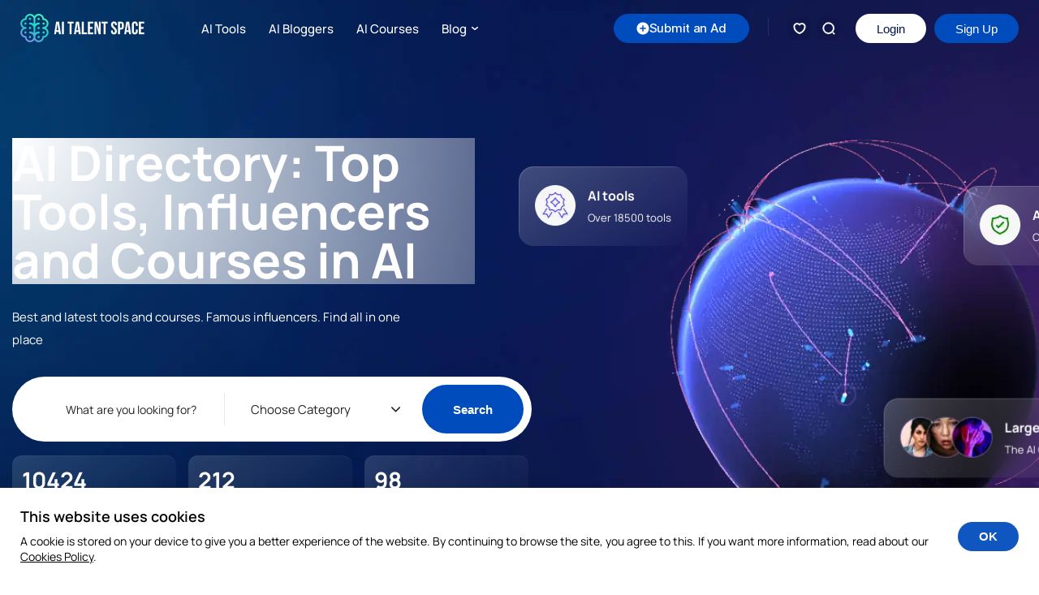

--- FILE ---
content_type: text/html; charset=utf-8
request_url: https://aitalentspace.com/
body_size: 15075
content:
<!DOCTYPE html><!--[if IE]><![endif]--><!--[if IE 8 ]><html dir="ltr" lang="en" class="ie8"><![endif]--><!--[if IE 9 ]><html dir="ltr" lang="en" class="ie9"><![endif]--><!--[if (gt IE 9)|!(IE)]><!--><html dir="ltr" lang="en"><!--<![endif]--><head><script type="text/jetcache" >(function(h,o,t,j,a,r){h.hj=h.hj||function(){(h.hj.q=h.hj.q||[]).push(arguments)};h._hjSettings={hjid:5313438,hjsv:6};a=o.getElementsByTagName('head')[0];r=o.createElement('script');r.async=1;r.src=t+h._hjSettings.hjid+j+h._hjSettings.hjsv;a.appendChild(r);})(window,document,'https://static.hotjar.com/c/hotjar-','.js?sv=');</script><meta charset="UTF-8"><meta name="viewport" content="width=device-width, initial-scale=1"><meta http-equiv="X-UA-Compatible" content="IE=edge"><title>Top AI Tools, Bloggers &amp; Courses Catalog | AI Talent Space</title><base href="https://aitalentspace.com/"><meta name="description" content="Discover over 18500 AI tools, 100+ courses, and 400+ influencers at AI Talent Space. Publish your AI-related ads on AI Talent Space. Your ultimate AI catalog for productivity, creativity, and learning. Explore top AI assistants, image generators, code tools, Business, Productivity and more"><meta name="keywords" content="AI, artificial intelligence, AI tools, AI courses, AI bloggers, AI classifieds, AI catalog, AI directory, AI list, Submit AI tool, Find AI tool"><link rel="preload" as="image" href="/image/catalog/home-top/home-bg-mobile.webp"><meta property="og:title" content="Top AI Tools, Bloggers &amp; Courses Catalog | AI Talent Space"><meta property="og:description" content="Discover over 18500 AI tools, 100+ courses, and 400+ influencers at AI Talent Space. Publish your AI-related ads on AI Talent Space. Your ultimate AI catalog for productivity, creativity, and learning. Explore top AI assistants, image generators, code tools, Business, Productivity and more"><meta property="og:type" content="website"><meta property="og:url" content="https://aitalentspace.com/"><meta property="og:image" content="https://aitalentspace.com/image/cache/catalog/image/catalog/logo.webp"><meta property="og:image:width" content="153"><meta property="og:image:height" content="35"><meta property="og:image:alt" content="Logo AI Talent Space"><meta property="og:site_name" content="AI Talent Space"><meta property="og:locale" content="en_US"><meta name="twitter:card" content="summary_large_image"><meta property="twitter:domain" content="aitalentspace.com"><meta property="twitter:url" content="https://aitalentspace.com/"><meta name="twitter:title" content="Top AI Tools, Bloggers &amp; Courses Catalog | AI Talent Space"><meta name="twitter:description" content="Discover over 18500 AI tools, 100+ courses, and 400+ influencers at AI Talent Space. Publish your AI-related ads on AI Talent Space. Your ultimate AI catalog for productivity, creativity, and learning. Explore top AI assistants, image generators, code tools, Business, Productivity and more"><meta name="twitter:image" content="https://aitalentspace.com/image/cache/catalog/image/catalog/logo.webp"><meta name="twitter:image:alt" content="Logo AI Talent Space"><script src="catalog/view/javascript/jquery/jquery-3.7.0.min.js"></script><link href="catalog/view/theme/default/stylesheet/first.css" rel="stylesheet"><link href="catalog/view/theme/default/stylesheet/main.css" rel="stylesheet"><link href="catalog/view/javascript/jquery/swiper/css/swiper.min.css" type="text/css" rel="stylesheet" media="screen"><script src="catalog/view/javascript/jquery/swiper/js/swiper.jquery.min.js"></script><script src="catalog/view/javascript/common.min.js"></script><link href="https://aitalentspace.com/" rel="canonical"><link href="https://aitalentspace.com/image/cache/catalog/image/catalog/favicon.webp" rel="icon"><link rel="preload" href="https://aitalentspace.com/image/cache/catalog/image/catalog/logo.webp" as="image"></head><body><header class="home"><div class="block-container"><div id="logo"><img loading="lazy" src="https://aitalentspace.com/image/cache/catalog/image/catalog/logo.webp" title="AI Talent Space" alt="AI Talent Space"></div><div class="menu"><nav class="left"><ul><li><a href="https://aitalentspace.com/ai-tools/">AI Tools</a></li><li><a href="https://aitalentspace.com/ai-bloggers/">AI Bloggers</a></li><li><a href="https://aitalentspace.com/ai-courses/">AI Courses</a></li><li><a href="https://aitalentspace.com/blog/"><span>Blog</span><svg width="10" height="6" viewBox="0 0 10 6" fill="none" xmlns="http://www.w3.org/2000/svg"><path d="M1.667 1.667 5 4.333l3.333-2.666" stroke-width="1.5" stroke-linecap="round" stroke-linejoin="round"/></svg></a><div><ul><li><a href="https://aitalentspace.com/top-10-ai-tools-for-coders-in-2025-code-completion-debugging-and-more">Top 10 AI Tools for Coders in 2025: Code Completion, Debugging and More</a></li><li><a href="https://aitalentspace.com/top-10-ai-tools-for-generating-leads-and-marketing-full-guide-">Top 10 AI Tools for Generating Leads and Marketing: Full Guide</a></li><li><a href="https://aitalentspace.com/how-to-use-ai-for-proactive-customer-support-a-complete-guide-">How to Use AI for Proactive Customer Support: A Complete Guide</a></li><li><a href="https://aitalentspace.com/top-10-ai-video-editors-boost-your-video-quality-effortlessly">Top 10 AI Video Editors to Boost Your Video Quality Effortlessly</a></li><li><a href="https://aitalentspace.com/top-10-ai-art-generators-elevate-your-artwork-">Top 10 AI Art Generators to Elevate Your Artwork</a></li></ul></div></li></ul></nav><div class="right"><div class="button-add"><button type="button" class="proceed"><svg width="14" height="14" viewBox="0 0 14 14" fill="none" xmlns="http://www.w3.org/2000/svg"><path d="M7 13.667A6.667 6.667 0 1 1 7 .333a6.667 6.667 0 0 1 0 13.334m-.667-7.334H3.668v1.334h2.667v2.666h1.333V7.667h2.667V6.333H7.667V3.667H6.334z" fill="#fff"/></svg><span>Submit an Ad</span></button><div><ul><li><a href="https://aitalentspace.com/add-new-blogger/">Blogger page</a></li><li><a href="https://aitalentspace.com/add-new-course/">Course page</a></li><li><a href="https://aitalentspace.com/add-new-tool/">Tool page</a></li></ul></div></div><button type="button" class="btn-wishlist" onclick="window.location.href='https://aitalentspace.com/wishlist/'" title="Favorites"><svg width="16" height="14" viewBox="0 0 16 14" stroke="#fff" fill="none" xmlns="http://www.w3.org/2000/svg"><path d="M8.413 12.873c-.226.08-.6.08-.826 0-1.934-.66-6.254-3.413-6.254-8.08 0-2.06 1.66-3.726 3.707-3.726 1.213 0 2.287.586 2.96 1.493a3.69 3.69 0 0 1 2.96-1.493 3.715 3.715 0 0 1 3.707 3.726c0 4.667-4.32 7.42-6.254 8.08" stroke-width="1.9" stroke-linecap="round" stroke-linejoin="round"/></svg></button><button type="button" class="btn-search" onclick="open_search({a:this})" title="Search"><svg width="16" height="16" viewBox="0 0 16 16" fill="none" xmlns="http://www.w3.org/2000/svg"><path fill-rule="evenodd" clip-rule="evenodd" d="M13.5 7.667a5.833 5.833 0 1 1-11.666 0 5.833 5.833 0 0 1 11.666 0M7.667 14.5a6.833 6.833 0 1 0 0-13.667 6.833 6.833 0 0 0 0 13.667m6.02-1.52a.5.5 0 0 0-.707.707l1.333 1.333a.5.5 0 1 0 .707-.707z" fill="#fff"/></svg></button><div class="account"><button type="button" onclick="open_login({a:this})" class="login" title="Login">Login</button><button type="button" onclick="open_register({a:this})" class="register" title="Sign Up">Sign Up</button></div></div><button type="button" id="mobile-burger" aria-label="Menu"><svg width="24" height="24" viewBox="0 0 24 24" fill="none" xmlns="http://www.w3.org/2000/svg"><path d="M3 7h18M3 12h18M3 17h18" stroke-width="1.5" stroke-linecap="round"/></svg></button></div></div></header><div id="top-block"><div class="block-container"><div class="left"><h1 class="heading">AI Directory: Top Tools, Influencers and Courses in AI</h1><h2 class="description">Best and latest tools and courses. Famous influencers. Find all in one place</h2><div id="search-inline"><div class="search-field"><svg width="16" height="16" viewBox="0 0 16 16" fill="none" xmlns="http://www.w3.org/2000/svg"><path fill-rule="evenodd" clip-rule="evenodd" d="M13.5 7.667a5.833 5.833 0 1 1-11.666 0 5.833 5.833 0 0 1 11.666 0M7.667 14.5a6.833 6.833 0 1 0 0-13.667 6.833 6.833 0 0 0 0 13.667m6.02-1.52a.5.5 0 0 0-.707.707l1.333 1.333a.5.5 0 1 0 .707-.707z" fill="#fff"/></svg><input type="text" value="" name="search_inline" placeholder="What are you looking for?"></div><div class="categories"><div class="f-select-box"><div class="f-select-box__current" tabindex="0"><div class="f-select-box__value"><input class="f-select-box__input" type="radio" id="home-search-category-0" value="" name="home_search_category" checked><span class="f-select-box__input-text">Choose Category</span></div><div class="f-select-box__value"><input class="f-select-box__input" type="radio" id="home-search-category-60" value="60" name="home_search_category"><span class="f-select-box__input-text">Bloggers</span></div><div class="f-select-box__value"><input class="f-select-box__input" type="radio" id="home-search-category-59" value="59" name="home_search_category"><span class="f-select-box__input-text">Courses</span></div><div class="f-select-box__value"><input class="f-select-box__input" type="radio" id="home-search-category-61" value="61" name="home_search_category"><span class="f-select-box__input-text">Tools</span></div><svg width="14" height="9" viewBox="0 0 14 9" class="f-select-box__icon" fill="none" xmlns="http://www.w3.org/2000/svg"><path d="m1 1.92 6 6 6-6" stroke-width="2" stroke-linecap="round" stroke-linejoin="round"/></svg></div><ul class="f-select-box__list"><li><label class="f-select-box__option" for="home-search-category-60">Bloggers</label></li><li><label class="f-select-box__option" for="home-search-category-59">Courses</label></li><li><label class="f-select-box__option" for="home-search-category-61">Tools</label></li></ul></div></div><button type="button" onclick="search_inline({a:this})">Search</button><script>
					function search_inline(options = {}) {
						let element = options.a || '';

						var url = '';

						var category_id = $('#search-inline input[name=\'home_search_category\']:checked').prop('value');

						if (category_id == 60) {
							url = 'https://aitalentspace.com/ai-bloggers/';
						} else if (category_id == 59) {
							url = 'https://aitalentspace.com/ai-courses/';
						} else if (category_id == 61) {
							url = 'https://aitalentspace.com/ai-tools/';
						} else {
							alert('Select category');
							return;
						}

						var search = $('#search-inline input[name=\'search_inline\']').prop('value');

						if (search) {
							url += '?search=' + encodeURIComponent(search);
						}

						location = url;
					}

					$('#search-inline input[name=\'search_inline\']').on('keydown', function (e) {
						if (e.keyCode == 13) {
							$('#search-inline input[name=\'search_inline\']').parent().find('button').trigger('click');
						}
					});
				</script></div><div class="items"><a href="https://aitalentspace.com/ai-tools/" class="item"><div class="num" data-target="18690">0</div><div class="text">AI Powered Tools</div></a><a href="https://aitalentspace.com/ai-bloggers/" class="item"><div class="num" data-target="326">0</div><div class="text">Bloggers</div></a><a href="https://aitalentspace.com/ai-courses/" class="item"><div class="num" data-target="98">0</div><div class="text">Courses</div></a></div></div><div class="right"><div class="block" id="globe-blokc-2"><div class="image"><img loading="lazy" src="https://aitalentspace.com/image/cache/catalog/image/cache/catalog/globe/globe-img2-50x50.webp" alt="AI specialists - Coaches and bloggers" title="AI specialists - Coaches and bloggers"></div><div class="text"><div class="head">AI specialists</div><div class="sub-head">Coaches and bloggers</div></div></div><div class="block" id="globe-blokc-3"><div class="image"><img loading="lazy" src="https://aitalentspace.com/image/cache/catalog/image/cache/catalog/globe/globe-img3-114x50.webp" alt="Large selection - The AI Catalog" title="Large selection - The AI Catalog"></div><div class="text"><div class="head">Large selection</div><div class="sub-head">The AI Catalog</div></div></div><img loading="lazy" src="https://aitalentspace.com/image/cache/catalog/image/cache/catalog/home-top/globe-547x526.webp" alt="Globe" title="Globe" id="globe-img"><div class="block" id="globe-blokc-1"><div class="image"><img loading="lazy" src="https://aitalentspace.com/image/cache/catalog/image/cache/catalog/globe/globe-img1-50x50.webp" alt="AI tools - Over 18500 tools" title="AI tools - Over 18500 tools"></div><div class="text"><div class="head">AI tools</div><div class="sub-head">Over 18500 tools</div></div></div></div></div></div><div id="common-home"><div id="content-top"><div id="benefits-block"><div class="block-container"><div class="inner"><div class="heading">Maximum productivity thanks to AI</div><div class="description">All in one place</div><div class="items"><div class="item"><div class="icon"><img loading="lazy" src="/image/catalog/benefits/2.svg" alt="Find An AI blogger" title="Find An AI blogger"></div><div class="text"><span class="head">Find An AI blogger</span><span class="message">Your source for AI Insights and innovation</span></div></div><div class="item"><div class="icon"><img loading="lazy" src="/image/catalog/benefits/3.svg" alt="Find an AI tool" title="Find an AI tool"></div><div class="text"><span class="head">Find an AI tool</span><span class="message">Easily find the right AI tools with detailed information and filter</span></div></div><div class="item"><div class="icon"><img loading="lazy" src="/image/catalog/benefits/4.svg" alt="Find an AI course" title="Find an AI course"></div><div class="text"><span class="head">Find an AI course</span><span class="message">Improve your knowledge in AI</span></div></div></div></div></div></div><div id="home-coaches-block"><div class="block-container"><div class="inner"><div class="heading"><h2>Unlock your potential: embrace the opportunity to learn a new profession through courses</h2></div><div class="description"><span>Most viewed and top-selling AI courses</span></div><div class="main-block"><div class="main-block__heading"><div>More then 80 coaches<span>More then 100 AI courses</span></div></div><div class="buttons"><a href="https://aitalentspace.com/ai-courses/"><span>Explore AI Courses</span><svg width="17" height="11" viewBox="0 0 17 11" fill="none" xmlns="http://www.w3.org/2000/svg"><path d="m10.75 1 4.5 4.5m0 0-4.5 4.5m4.5-4.5H1.75" stroke="#fff" stroke-width="1.841" stroke-linecap="round" stroke-linejoin="round"/></svg></a></div><div class="items"><div class="swiper-buttons"><button type="button" class="carousel-btn swiper-button-prev"><svg width="9" height="18" viewBox="0 0 9 18" fill="none" xmlns="http://www.w3.org/2000/svg"><path d="m7.61 10.573-.003.003-6.513 6.513a.3.3 0 0 1-.184.081.24.24 0 0 1-.176-.074.255.255 0 0 1 0-.352l6.52-6.52a1.73 1.73 0 0 0 0-2.448l-6.52-6.52a.255.255 0 0 1 0-.352.255.255 0 0 1 .353 0l6.52 6.52c.417.417.653.98.653 1.576 0 .6-.23 1.16-.65 1.573Z" fill="#323753" stroke="#323753"/></svg></button><button type="button" class="carousel-btn swiper-button-next"><svg width="9" height="18" viewBox="0 0 9 18" fill="none" xmlns="http://www.w3.org/2000/svg"><path d="m7.61 10.573-.003.003-6.513 6.513a.3.3 0 0 1-.184.081.24.24 0 0 1-.176-.074.255.255 0 0 1 0-.352l6.52-6.52a1.73 1.73 0 0 0 0-2.448l-6.52-6.52a.255.255 0 0 1 0-.352.255.255 0 0 1 .353 0l6.52 6.52c.417.417.653.98.653 1.576 0 .6-.23 1.16-.65 1.573Z" fill="#323753" stroke="#323753"/></svg></button></div><div class="swiper"><div class="swiper-wrapper"><div class="swiper-slide item"><div class="image"><div class="image-additional"><button class="wishlist" type="button" onclick="wishlist({a:this,b:'add',c:'4843'})" title="Add to faworites"><svg xmlns="http://www.w3.org/2000/svg" width="16" height="16" stroke-width="0" fill="#292D32" viewBox="0 0 16 16"><path d="m8 2.748-.717-.737C5.6.281 2.514.878 1.4 3.053c-.523 1.023-.641 2.5.314 4.385.92 1.815 2.834 3.989 6.286 6.357 3.452-2.368 5.365-4.542 6.286-6.357.955-1.886.838-3.362.314-4.385C13.486.878 10.4.28 8.717 2.01zM8 15C-7.333 4.868 3.279-3.04 7.824 1.143q.09.083.176.171a3 3 0 0 1 .176-.17C12.72-3.042 23.333 4.867 8 15"/></svg></button></div><a href="https://aitalentspace.com/understanding-and-documenting-problem-statements-chatgpt"><img loading="lazy" src="https://aitalentspace.com/image/cache/catalog/image/cache/catalog/courses/4843/understanding-and-documenting-problem-statements-chatgpt-550x300.webp" alt="Understanding and Documenting Problem Statements + ChatGPT" title="Understanding and Documenting Problem Statements + ChatGPT"></a></div><div class="caption"><div class="heading">Understanding and Documenting Problem Statements + ChatGPT</div><div class="vote"><img loading="lazy" src="catalog/view/theme/default/image/rating-star-active.svg" alt="Rating 5.0" title="Rating 5.0"><span class="value-rating">5.0</span><span class="value-votes">(335)</span></div><div class="author"><div class="icon"><img loading="lazy" src="https://aitalentspace.com/image/cache/catalog/image/cache/no_profile-70x70.webp" alt="KultureHire Education " title="KultureHire Education "></div><span>KultureHire Education </span></div><div class="info col2"><div class="col"><div class="col__head"><svg width="16" height="17" viewBox="0 0 16 17" fill="none" xmlns="http://www.w3.org/2000/svg"><g clip-path="url(#a)" fill="#7A7A7A"><path d="M8 15.667A7.173 7.173 0 0 1 .833 8.5 7.173 7.173 0 0 1 8 1.333 7.173 7.173 0 0 1 15.167 8.5 7.173 7.173 0 0 1 8 15.667M8 2.333A6.174 6.174 0 0 0 1.834 8.5c0 3.4 2.766 6.167 6.166 6.167S14.167 11.9 14.167 8.5 11.4 2.333 8 2.333"/><path d="M10.473 11.12a.45.45 0 0 1-.253-.073L8.153 9.813c-.513-.306-.893-.98-.893-1.573V5.507c0-.274.226-.5.5-.5.273 0 .5.226.5.5V8.24c0 .24.2.593.406.713l2.067 1.234a.5.5 0 0 1 .173.686.51.51 0 0 1-.433.247"/></g><defs><clipPath><path fill="#fff" d="M0 .5h16v16H0z"/></clipPath></defs></svg><span>Duration</span></div><div class="col__value">1hr</div></div><div class="col"><div class="col__head"><svg width="16" height="17" viewBox="0 0 16 17" fill="none" xmlns="http://www.w3.org/2000/svg"><path d="M11.327 6.973H4.673a.504.504 0 0 1-.5-.5c0-.273.227-.5.5-.5h6.654c.273 0 .5.227.5.5 0 .274-.227.5-.5.5" fill="#7A7A7A"/><path d="M8 6.973a.504.504 0 0 1-.5-.5v-1.12c0-.273.227-.5.5-.5s.5.227.5.5v1.12c0 .274-.227.5-.5.5m-3.333 5.174a.504.504 0 0 1-.5-.5c0-.274.226-.5.5-.5 2.48 0 4.5-2.1 4.5-4.687 0-.273.226-.5.5-.5.273 0 .5.227.5.5 0 3.14-2.467 5.687-5.5 5.687" fill="#7A7A7A"/><path d="M11.334 12.147c-1.314 0-2.534-.654-3.427-1.847a.5.5 0 0 1 .8-.6c.706.933 1.64 1.447 2.633 1.447.274 0 .5.226.5.5a.51.51 0 0 1-.506.5" fill="#7A7A7A"/><path d="M10 15.667H6C2.38 15.667.833 14.12.833 10.5v-4C.833 2.88 2.38 1.333 6 1.333h4c3.62 0 5.167 1.547 5.167 5.167v4c0 3.62-1.547 5.167-5.167 5.167M6 2.333c-3.073 0-4.166 1.094-4.166 4.167v4c0 3.073 1.093 4.167 4.166 4.167h4c3.073 0 4.167-1.094 4.167-4.167v-4c0-3.073-1.094-4.167-4.167-4.167z" fill="#7A7A7A"/></svg><span>Language</span></div><div class="col__value">English</div></div></div><div class="button"><a href="https://aitalentspace.com/understanding-and-documenting-problem-statements-chatgpt">Show details</a></div></div></div><div class="swiper-slide item"><div class="image"><div class="image-additional"><button class="wishlist" type="button" onclick="wishlist({a:this,b:'add',c:'1758'})" title="Add to faworites"><svg xmlns="http://www.w3.org/2000/svg" width="16" height="16" stroke-width="0" fill="#292D32" viewBox="0 0 16 16"><path d="m8 2.748-.717-.737C5.6.281 2.514.878 1.4 3.053c-.523 1.023-.641 2.5.314 4.385.92 1.815 2.834 3.989 6.286 6.357 3.452-2.368 5.365-4.542 6.286-6.357.955-1.886.838-3.362.314-4.385C13.486.878 10.4.28 8.717 2.01zM8 15C-7.333 4.868 3.279-3.04 7.824 1.143q.09.083.176.171a3 3 0 0 1 .176-.17C12.72-3.042 23.333 4.867 8 15"/></svg></button></div><a href="https://aitalentspace.com/best-of-website-traffic-seo-chatgpt-meta-ads-google-ads"><img loading="lazy" src="https://aitalentspace.com/image/cache/catalog/image/cache/catalog/courses/1758/best-of-website-traffic-seo-chatgpt-meta-ads-and-google-ads-550x300.webp" alt="Best of Website Traffic: SEO, ChatGPT, Meta Ads & Google Ads" title="Best of Website Traffic: SEO, ChatGPT, Meta Ads & Google Ads"></a></div><div class="caption"><div class="heading">Best of Website Traffic: SEO, ChatGPT, Meta Ads & Google Ads</div><div class="vote"><img loading="lazy" src="catalog/view/theme/default/image/rating-star-active.svg" alt="Rating 5.0" title="Rating 5.0"><span class="value-rating">5.0</span><span class="value-votes">(317)</span></div><div class="author"><div class="icon"><img loading="lazy" src="https://aitalentspace.com/image/cache/catalog/image/cache/no_profile-70x70.webp" alt="Ing. Tomas Moravek " title="Ing. Tomas Moravek "></div><span>Ing. Tomas Moravek </span></div><div class="info col2"><div class="col"><div class="col__head"><svg width="16" height="17" viewBox="0 0 16 17" fill="none" xmlns="http://www.w3.org/2000/svg"><g clip-path="url(#a)" fill="#7A7A7A"><path d="M8 15.667A7.173 7.173 0 0 1 .833 8.5 7.173 7.173 0 0 1 8 1.333 7.173 7.173 0 0 1 15.167 8.5 7.173 7.173 0 0 1 8 15.667M8 2.333A6.174 6.174 0 0 0 1.834 8.5c0 3.4 2.766 6.167 6.166 6.167S14.167 11.9 14.167 8.5 11.4 2.333 8 2.333"/><path d="M10.473 11.12a.45.45 0 0 1-.253-.073L8.153 9.813c-.513-.306-.893-.98-.893-1.573V5.507c0-.274.226-.5.5-.5.273 0 .5.226.5.5V8.24c0 .24.2.593.406.713l2.067 1.234a.5.5 0 0 1 .173.686.51.51 0 0 1-.433.247"/></g><defs><clipPath><path fill="#fff" d="M0 .5h16v16H0z"/></clipPath></defs></svg><span>Duration</span></div><div class="col__value">1d 15hrs</div></div><div class="col"><div class="col__head"><svg width="16" height="17" viewBox="0 0 16 17" fill="none" xmlns="http://www.w3.org/2000/svg"><path d="M11.327 6.973H4.673a.504.504 0 0 1-.5-.5c0-.273.227-.5.5-.5h6.654c.273 0 .5.227.5.5 0 .274-.227.5-.5.5" fill="#7A7A7A"/><path d="M8 6.973a.504.504 0 0 1-.5-.5v-1.12c0-.273.227-.5.5-.5s.5.227.5.5v1.12c0 .274-.227.5-.5.5m-3.333 5.174a.504.504 0 0 1-.5-.5c0-.274.226-.5.5-.5 2.48 0 4.5-2.1 4.5-4.687 0-.273.226-.5.5-.5.273 0 .5.227.5.5 0 3.14-2.467 5.687-5.5 5.687" fill="#7A7A7A"/><path d="M11.334 12.147c-1.314 0-2.534-.654-3.427-1.847a.5.5 0 0 1 .8-.6c.706.933 1.64 1.447 2.633 1.447.274 0 .5.226.5.5a.51.51 0 0 1-.506.5" fill="#7A7A7A"/><path d="M10 15.667H6C2.38 15.667.833 14.12.833 10.5v-4C.833 2.88 2.38 1.333 6 1.333h4c3.62 0 5.167 1.547 5.167 5.167v4c0 3.62-1.547 5.167-5.167 5.167M6 2.333c-3.073 0-4.166 1.094-4.166 4.167v4c0 3.073 1.093 4.167 4.166 4.167h4c3.073 0 4.167-1.094 4.167-4.167v-4c0-3.073-1.094-4.167-4.167-4.167z" fill="#7A7A7A"/></svg><span>Language</span></div><div class="col__value">English</div></div></div><div class="button"><a href="https://aitalentspace.com/best-of-website-traffic-seo-chatgpt-meta-ads-google-ads">Show details</a></div></div></div><div class="swiper-slide item"><div class="image"><div class="image-additional"><button class="wishlist" type="button" onclick="wishlist({a:this,b:'add',c:'1086'})" title="Add to faworites"><svg xmlns="http://www.w3.org/2000/svg" width="16" height="16" stroke-width="0" fill="#292D32" viewBox="0 0 16 16"><path d="m8 2.748-.717-.737C5.6.281 2.514.878 1.4 3.053c-.523 1.023-.641 2.5.314 4.385.92 1.815 2.834 3.989 6.286 6.357 3.452-2.368 5.365-4.542 6.286-6.357.955-1.886.838-3.362.314-4.385C13.486.878 10.4.28 8.717 2.01zM8 15C-7.333 4.868 3.279-3.04 7.824 1.143q.09.083.176.171a3 3 0 0 1 .176-.17C12.72-3.042 23.333 4.867 8 15"/></svg></button></div><a href="https://aitalentspace.com/ai-chatgpt-midjourney-powered-amazon-kdp-mega-masterclass"><img loading="lazy" src="https://aitalentspace.com/image/cache/catalog/image/cache/catalog/courses/1086/ai-and-chatgpt-midjourney-powered-amazon-kdp-mega-masterclass-550x300.webp" alt="AI & ChatGPT, Midjourney Powered Amazon KDP Mega-Masterclass" title="AI & ChatGPT, Midjourney Powered Amazon KDP Mega-Masterclass"></a></div><div class="caption"><div class="heading">AI & ChatGPT, Midjourney Powered Amazon KDP Mega-Masterclass</div><div class="vote"><img loading="lazy" src="catalog/view/theme/default/image/rating-star-active.svg" alt="Rating 5.0" title="Rating 5.0"><span class="value-rating">5.0</span><span class="value-votes">(221)</span></div><div class="author"><div class="icon"><img loading="lazy" src="https://aitalentspace.com/image/cache/catalog/image/cache/no_profile-70x70.webp" alt="Passive Income Gen Z " title="Passive Income Gen Z "></div><span>Passive Income Gen Z </span></div><div class="info col2"><div class="col"><div class="col__head"><svg width="16" height="17" viewBox="0 0 16 17" fill="none" xmlns="http://www.w3.org/2000/svg"><g clip-path="url(#a)" fill="#7A7A7A"><path d="M8 15.667A7.173 7.173 0 0 1 .833 8.5 7.173 7.173 0 0 1 8 1.333 7.173 7.173 0 0 1 15.167 8.5 7.173 7.173 0 0 1 8 15.667M8 2.333A6.174 6.174 0 0 0 1.834 8.5c0 3.4 2.766 6.167 6.166 6.167S14.167 11.9 14.167 8.5 11.4 2.333 8 2.333"/><path d="M10.473 11.12a.45.45 0 0 1-.253-.073L8.153 9.813c-.513-.306-.893-.98-.893-1.573V5.507c0-.274.226-.5.5-.5.273 0 .5.226.5.5V8.24c0 .24.2.593.406.713l2.067 1.234a.5.5 0 0 1 .173.686.51.51 0 0 1-.433.247"/></g><defs><clipPath><path fill="#fff" d="M0 .5h16v16H0z"/></clipPath></defs></svg><span>Duration</span></div><div class="col__value">1d 10hrs</div></div><div class="col"><div class="col__head"><svg width="16" height="17" viewBox="0 0 16 17" fill="none" xmlns="http://www.w3.org/2000/svg"><path d="M11.327 6.973H4.673a.504.504 0 0 1-.5-.5c0-.273.227-.5.5-.5h6.654c.273 0 .5.227.5.5 0 .274-.227.5-.5.5" fill="#7A7A7A"/><path d="M8 6.973a.504.504 0 0 1-.5-.5v-1.12c0-.273.227-.5.5-.5s.5.227.5.5v1.12c0 .274-.227.5-.5.5m-3.333 5.174a.504.504 0 0 1-.5-.5c0-.274.226-.5.5-.5 2.48 0 4.5-2.1 4.5-4.687 0-.273.226-.5.5-.5.273 0 .5.227.5.5 0 3.14-2.467 5.687-5.5 5.687" fill="#7A7A7A"/><path d="M11.334 12.147c-1.314 0-2.534-.654-3.427-1.847a.5.5 0 0 1 .8-.6c.706.933 1.64 1.447 2.633 1.447.274 0 .5.226.5.5a.51.51 0 0 1-.506.5" fill="#7A7A7A"/><path d="M10 15.667H6C2.38 15.667.833 14.12.833 10.5v-4C.833 2.88 2.38 1.333 6 1.333h4c3.62 0 5.167 1.547 5.167 5.167v4c0 3.62-1.547 5.167-5.167 5.167M6 2.333c-3.073 0-4.166 1.094-4.166 4.167v4c0 3.073 1.093 4.167 4.166 4.167h4c3.073 0 4.167-1.094 4.167-4.167v-4c0-3.073-1.094-4.167-4.167-4.167z" fill="#7A7A7A"/></svg><span>Language</span></div><div class="col__value">English</div></div></div><div class="button"><a href="https://aitalentspace.com/ai-chatgpt-midjourney-powered-amazon-kdp-mega-masterclass">Show details</a></div></div></div><div class="swiper-slide item"><div class="image"><div class="image-additional"><button class="wishlist" type="button" onclick="wishlist({a:this,b:'add',c:'4288'})" title="Add to faworites"><svg xmlns="http://www.w3.org/2000/svg" width="16" height="16" stroke-width="0" fill="#292D32" viewBox="0 0 16 16"><path d="m8 2.748-.717-.737C5.6.281 2.514.878 1.4 3.053c-.523 1.023-.641 2.5.314 4.385.92 1.815 2.834 3.989 6.286 6.357 3.452-2.368 5.365-4.542 6.286-6.357.955-1.886.838-3.362.314-4.385C13.486.878 10.4.28 8.717 2.01zM8 15C-7.333 4.868 3.279-3.04 7.824 1.143q.09.083.176.171a3 3 0 0 1 .176-.17C12.72-3.042 23.333 4.867 8 15"/></svg></button></div><a href="https://aitalentspace.com/midjourney-dall-e-stable-diffusion-ai-art-masterclass"><img loading="lazy" src="https://aitalentspace.com/image/cache/catalog/image/cache/catalog/courses/4288/midjourney-dall-e-stable-diffusion-ai-art-masterclass-550x300.webp" alt="Midjourney, Dall-E, Stable Diffusion: AI Art Masterclass" title="Midjourney, Dall-E, Stable Diffusion: AI Art Masterclass"></a></div><div class="caption"><div class="heading">Midjourney, Dall-E, Stable Diffusion: AI Art Masterclass</div><div class="vote"><img loading="lazy" src="catalog/view/theme/default/image/rating-star-active.svg" alt="Rating 5.0" title="Rating 5.0"><span class="value-rating">5.0</span><span class="value-votes">(136)</span></div><div class="author"><div class="icon"><img loading="lazy" src="https://aitalentspace.com/image/cache/catalog/image/cache/no_profile-70x70.webp" alt="Video School " title="Video School "></div><span>Video School </span></div><div class="info col2"><div class="col"><div class="col__head"><svg width="16" height="17" viewBox="0 0 16 17" fill="none" xmlns="http://www.w3.org/2000/svg"><g clip-path="url(#a)" fill="#7A7A7A"><path d="M8 15.667A7.173 7.173 0 0 1 .833 8.5 7.173 7.173 0 0 1 8 1.333 7.173 7.173 0 0 1 15.167 8.5 7.173 7.173 0 0 1 8 15.667M8 2.333A6.174 6.174 0 0 0 1.834 8.5c0 3.4 2.766 6.167 6.166 6.167S14.167 11.9 14.167 8.5 11.4 2.333 8 2.333"/><path d="M10.473 11.12a.45.45 0 0 1-.253-.073L8.153 9.813c-.513-.306-.893-.98-.893-1.573V5.507c0-.274.226-.5.5-.5.273 0 .5.226.5.5V8.24c0 .24.2.593.406.713l2.067 1.234a.5.5 0 0 1 .173.686.51.51 0 0 1-.433.247"/></g><defs><clipPath><path fill="#fff" d="M0 .5h16v16H0z"/></clipPath></defs></svg><span>Duration</span></div><div class="col__value">7hrs</div></div><div class="col"><div class="col__head"><svg width="16" height="17" viewBox="0 0 16 17" fill="none" xmlns="http://www.w3.org/2000/svg"><path d="M11.327 6.973H4.673a.504.504 0 0 1-.5-.5c0-.273.227-.5.5-.5h6.654c.273 0 .5.227.5.5 0 .274-.227.5-.5.5" fill="#7A7A7A"/><path d="M8 6.973a.504.504 0 0 1-.5-.5v-1.12c0-.273.227-.5.5-.5s.5.227.5.5v1.12c0 .274-.227.5-.5.5m-3.333 5.174a.504.504 0 0 1-.5-.5c0-.274.226-.5.5-.5 2.48 0 4.5-2.1 4.5-4.687 0-.273.226-.5.5-.5.273 0 .5.227.5.5 0 3.14-2.467 5.687-5.5 5.687" fill="#7A7A7A"/><path d="M11.334 12.147c-1.314 0-2.534-.654-3.427-1.847a.5.5 0 0 1 .8-.6c.706.933 1.64 1.447 2.633 1.447.274 0 .5.226.5.5a.51.51 0 0 1-.506.5" fill="#7A7A7A"/><path d="M10 15.667H6C2.38 15.667.833 14.12.833 10.5v-4C.833 2.88 2.38 1.333 6 1.333h4c3.62 0 5.167 1.547 5.167 5.167v4c0 3.62-1.547 5.167-5.167 5.167M6 2.333c-3.073 0-4.166 1.094-4.166 4.167v4c0 3.073 1.093 4.167 4.166 4.167h4c3.073 0 4.167-1.094 4.167-4.167v-4c0-3.073-1.094-4.167-4.167-4.167z" fill="#7A7A7A"/></svg><span>Language</span></div><div class="col__value">English</div></div></div><div class="button"><a href="https://aitalentspace.com/midjourney-dall-e-stable-diffusion-ai-art-masterclass">Show details</a></div></div></div><div class="swiper-slide item"><div class="image"><div class="image-additional"><button class="wishlist" type="button" onclick="wishlist({a:this,b:'add',c:'1054'})" title="Add to faworites"><svg xmlns="http://www.w3.org/2000/svg" width="16" height="16" stroke-width="0" fill="#292D32" viewBox="0 0 16 16"><path d="m8 2.748-.717-.737C5.6.281 2.514.878 1.4 3.053c-.523 1.023-.641 2.5.314 4.385.92 1.815 2.834 3.989 6.286 6.357 3.452-2.368 5.365-4.542 6.286-6.357.955-1.886.838-3.362.314-4.385C13.486.878 10.4.28 8.717 2.01zM8 15C-7.333 4.868 3.279-3.04 7.824 1.143q.09.083.176.171a3 3 0 0 1 .176-.17C12.72-3.042 23.333 4.867 8 15"/></svg></button></div><a href="https://aitalentspace.com/adobe-firefly-ai-vom-anf-nger-zum-profi-adobe-express"><img loading="lazy" src="https://aitalentspace.com/image/cache/catalog/image/cache/catalog/courses/1054/adobe-firefly-ai-vom-anf-nger-zum-profi-adobe-express-550x300.webp" alt="Adobe Firefly AI - Vom Anfänger zum Profi + Adobe Express" title="Adobe Firefly AI - Vom Anfänger zum Profi + Adobe Express"></a></div><div class="caption"><div class="heading">Adobe Firefly AI - Vom Anfänger zum Profi + Adobe Express</div><div class="vote"><img loading="lazy" src="catalog/view/theme/default/image/rating-star-active.svg" alt="Rating 4.9" title="Rating 4.9"><span class="value-rating">4.9</span><span class="value-votes">(57)</span></div><div class="author"><div class="icon"><img loading="lazy" src="https://aitalentspace.com/image/cache/catalog/image/cache/no_profile-70x70.webp" alt="Justus Zeemann " title="Justus Zeemann "></div><span>Justus Zeemann </span></div><div class="info col2"><div class="col"><div class="col__head"><svg width="16" height="17" viewBox="0 0 16 17" fill="none" xmlns="http://www.w3.org/2000/svg"><g clip-path="url(#a)" fill="#7A7A7A"><path d="M8 15.667A7.173 7.173 0 0 1 .833 8.5 7.173 7.173 0 0 1 8 1.333 7.173 7.173 0 0 1 15.167 8.5 7.173 7.173 0 0 1 8 15.667M8 2.333A6.174 6.174 0 0 0 1.834 8.5c0 3.4 2.766 6.167 6.166 6.167S14.167 11.9 14.167 8.5 11.4 2.333 8 2.333"/><path d="M10.473 11.12a.45.45 0 0 1-.253-.073L8.153 9.813c-.513-.306-.893-.98-.893-1.573V5.507c0-.274.226-.5.5-.5.273 0 .5.226.5.5V8.24c0 .24.2.593.406.713l2.067 1.234a.5.5 0 0 1 .173.686.51.51 0 0 1-.433.247"/></g><defs><clipPath><path fill="#fff" d="M0 .5h16v16H0z"/></clipPath></defs></svg><span>Duration</span></div><div class="col__value">1hr</div></div><div class="col"><div class="col__head"><svg width="16" height="17" viewBox="0 0 16 17" fill="none" xmlns="http://www.w3.org/2000/svg"><path d="M11.327 6.973H4.673a.504.504 0 0 1-.5-.5c0-.273.227-.5.5-.5h6.654c.273 0 .5.227.5.5 0 .274-.227.5-.5.5" fill="#7A7A7A"/><path d="M8 6.973a.504.504 0 0 1-.5-.5v-1.12c0-.273.227-.5.5-.5s.5.227.5.5v1.12c0 .274-.227.5-.5.5m-3.333 5.174a.504.504 0 0 1-.5-.5c0-.274.226-.5.5-.5 2.48 0 4.5-2.1 4.5-4.687 0-.273.226-.5.5-.5.273 0 .5.227.5.5 0 3.14-2.467 5.687-5.5 5.687" fill="#7A7A7A"/><path d="M11.334 12.147c-1.314 0-2.534-.654-3.427-1.847a.5.5 0 0 1 .8-.6c.706.933 1.64 1.447 2.633 1.447.274 0 .5.226.5.5a.51.51 0 0 1-.506.5" fill="#7A7A7A"/><path d="M10 15.667H6C2.38 15.667.833 14.12.833 10.5v-4C.833 2.88 2.38 1.333 6 1.333h4c3.62 0 5.167 1.547 5.167 5.167v4c0 3.62-1.547 5.167-5.167 5.167M6 2.333c-3.073 0-4.166 1.094-4.166 4.167v4c0 3.073 1.093 4.167 4.166 4.167h4c3.073 0 4.167-1.094 4.167-4.167v-4c0-3.073-1.094-4.167-4.167-4.167z" fill="#7A7A7A"/></svg><span>Language</span></div><div class="col__value">German</div></div></div><div class="button"><a href="https://aitalentspace.com/adobe-firefly-ai-vom-anf-nger-zum-profi-adobe-express">Show details</a></div></div></div><div class="swiper-slide item"><div class="image"><div class="image-additional"><button class="wishlist" type="button" onclick="wishlist({a:this,b:'add',c:'4695'})" title="Add to faworites"><svg xmlns="http://www.w3.org/2000/svg" width="16" height="16" stroke-width="0" fill="#292D32" viewBox="0 0 16 16"><path d="m8 2.748-.717-.737C5.6.281 2.514.878 1.4 3.053c-.523 1.023-.641 2.5.314 4.385.92 1.815 2.834 3.989 6.286 6.357 3.452-2.368 5.365-4.542 6.286-6.357.955-1.886.838-3.362.314-4.385C13.486.878 10.4.28 8.717 2.01zM8 15C-7.333 4.868 3.279-3.04 7.824 1.143q.09.083.176.171a3 3 0 0 1 .176-.17C12.72-3.042 23.333 4.867 8 15"/></svg></button></div><a href="https://aitalentspace.com/streamlit-crie-12-aplica-es-web-de-intelig-ncia-artificial"><img loading="lazy" src="https://aitalentspace.com/image/cache/catalog/image/cache/catalog/courses/4695/streamlit-crie-12-aplica-es-web-de-intelig-ncia-artificial-550x300.webp" alt="Streamlit: Crie 12 Aplicações Web de Inteligência Artificial" title="Streamlit: Crie 12 Aplicações Web de Inteligência Artificial"></a></div><div class="caption"><div class="heading">Streamlit: Crie 12 Aplicações Web de Inteligência Artificial</div><div class="vote"><img loading="lazy" src="catalog/view/theme/default/image/rating-star-active.svg" alt="Rating 4.9" title="Rating 4.9"><span class="value-rating">4.9</span><span class="value-votes">(43)</span></div><div class="author"><div class="icon"><img loading="lazy" src="https://aitalentspace.com/image/cache/catalog/image/cache/no_profile-70x70.webp" alt="Fernando Amaral " title="Fernando Amaral "></div><span>Fernando Amaral </span></div><div class="info col2"><div class="col"><div class="col__head"><svg width="16" height="17" viewBox="0 0 16 17" fill="none" xmlns="http://www.w3.org/2000/svg"><g clip-path="url(#a)" fill="#7A7A7A"><path d="M8 15.667A7.173 7.173 0 0 1 .833 8.5 7.173 7.173 0 0 1 8 1.333 7.173 7.173 0 0 1 15.167 8.5 7.173 7.173 0 0 1 8 15.667M8 2.333A6.174 6.174 0 0 0 1.834 8.5c0 3.4 2.766 6.167 6.166 6.167S14.167 11.9 14.167 8.5 11.4 2.333 8 2.333"/><path d="M10.473 11.12a.45.45 0 0 1-.253-.073L8.153 9.813c-.513-.306-.893-.98-.893-1.573V5.507c0-.274.226-.5.5-.5.273 0 .5.226.5.5V8.24c0 .24.2.593.406.713l2.067 1.234a.5.5 0 0 1 .173.686.51.51 0 0 1-.433.247"/></g><defs><clipPath><path fill="#fff" d="M0 .5h16v16H0z"/></clipPath></defs></svg><span>Duration</span></div><div class="col__value">8hrs</div></div><div class="col"><div class="col__head"><svg width="16" height="17" viewBox="0 0 16 17" fill="none" xmlns="http://www.w3.org/2000/svg"><path d="M11.327 6.973H4.673a.504.504 0 0 1-.5-.5c0-.273.227-.5.5-.5h6.654c.273 0 .5.227.5.5 0 .274-.227.5-.5.5" fill="#7A7A7A"/><path d="M8 6.973a.504.504 0 0 1-.5-.5v-1.12c0-.273.227-.5.5-.5s.5.227.5.5v1.12c0 .274-.227.5-.5.5m-3.333 5.174a.504.504 0 0 1-.5-.5c0-.274.226-.5.5-.5 2.48 0 4.5-2.1 4.5-4.687 0-.273.226-.5.5-.5.273 0 .5.227.5.5 0 3.14-2.467 5.687-5.5 5.687" fill="#7A7A7A"/><path d="M11.334 12.147c-1.314 0-2.534-.654-3.427-1.847a.5.5 0 0 1 .8-.6c.706.933 1.64 1.447 2.633 1.447.274 0 .5.226.5.5a.51.51 0 0 1-.506.5" fill="#7A7A7A"/><path d="M10 15.667H6C2.38 15.667.833 14.12.833 10.5v-4C.833 2.88 2.38 1.333 6 1.333h4c3.62 0 5.167 1.547 5.167 5.167v4c0 3.62-1.547 5.167-5.167 5.167M6 2.333c-3.073 0-4.166 1.094-4.166 4.167v4c0 3.073 1.093 4.167 4.166 4.167h4c3.073 0 4.167-1.094 4.167-4.167v-4c0-3.073-1.094-4.167-4.167-4.167z" fill="#7A7A7A"/></svg><span>Language</span></div><div class="col__value">Portuguese</div></div></div><div class="button"><a href="https://aitalentspace.com/streamlit-crie-12-aplica-es-web-de-intelig-ncia-artificial">Show details</a></div></div></div><div class="swiper-slide item"><div class="image"><div class="image-additional"><button class="wishlist" type="button" onclick="wishlist({a:this,b:'add',c:'1469'})" title="Add to faworites"><svg xmlns="http://www.w3.org/2000/svg" width="16" height="16" stroke-width="0" fill="#292D32" viewBox="0 0 16 16"><path d="m8 2.748-.717-.737C5.6.281 2.514.878 1.4 3.053c-.523 1.023-.641 2.5.314 4.385.92 1.815 2.834 3.989 6.286 6.357 3.452-2.368 5.365-4.542 6.286-6.357.955-1.886.838-3.362.314-4.385C13.486.878 10.4.28 8.717 2.01zM8 15C-7.333 4.868 3.279-3.04 7.824 1.143q.09.083.176.171a3 3 0 0 1 .176-.17C12.72-3.042 23.333 4.867 8 15"/></svg></button></div><a href="https://aitalentspace.com/ai-chatgpt-midjourney-canva-kindle"><img loading="lazy" src="https://aitalentspace.com/image/cache/catalog/image/cache/catalog/courses/1469/ai-chatgpt-midjourney-canva-kindle-550x300.webp" alt="AI絵本の作り方マスターコース【ChatGPT、Midjourney、CanvaでできるKindleと紙の絵本の出版】" title="AI絵本の作り方マスターコース【ChatGPT、Midjourney、CanvaでできるKindleと紙の絵本の出版】"></a></div><div class="caption"><div class="heading">AI絵本の作り方マスターコース【ChatGPT、Midjourney、CanvaでできるKindleと紙の絵本の出版】</div><div class="vote"><img loading="lazy" src="catalog/view/theme/default/image/rating-star-active.svg" alt="Rating 4.9" title="Rating 4.9"><span class="value-rating">4.9</span><span class="value-votes">(27)</span></div><div class="author"><div class="icon"><img loading="lazy" src="https://aitalentspace.com/image/cache/catalog/image/cache/no_profile-70x70.webp" alt="うみの（チビママ） ＠AIとNFTの専門家 " title="うみの（チビママ） ＠AIとNFTの専門家 "></div><span>うみの（チビママ） ＠AIとNFTの専門家 </span></div><div class="info col2"><div class="col"><div class="col__head"><svg width="16" height="17" viewBox="0 0 16 17" fill="none" xmlns="http://www.w3.org/2000/svg"><g clip-path="url(#a)" fill="#7A7A7A"><path d="M8 15.667A7.173 7.173 0 0 1 .833 8.5 7.173 7.173 0 0 1 8 1.333 7.173 7.173 0 0 1 15.167 8.5 7.173 7.173 0 0 1 8 15.667M8 2.333A6.174 6.174 0 0 0 1.834 8.5c0 3.4 2.766 6.167 6.166 6.167S14.167 11.9 14.167 8.5 11.4 2.333 8 2.333"/><path d="M10.473 11.12a.45.45 0 0 1-.253-.073L8.153 9.813c-.513-.306-.893-.98-.893-1.573V5.507c0-.274.226-.5.5-.5.273 0 .5.226.5.5V8.24c0 .24.2.593.406.713l2.067 1.234a.5.5 0 0 1 .173.686.51.51 0 0 1-.433.247"/></g><defs><clipPath><path fill="#fff" d="M0 .5h16v16H0z"/></clipPath></defs></svg><span>Duration</span></div><div class="col__value">3hrs</div></div><div class="col"><div class="col__head"><svg width="16" height="17" viewBox="0 0 16 17" fill="none" xmlns="http://www.w3.org/2000/svg"><path d="M11.327 6.973H4.673a.504.504 0 0 1-.5-.5c0-.273.227-.5.5-.5h6.654c.273 0 .5.227.5.5 0 .274-.227.5-.5.5" fill="#7A7A7A"/><path d="M8 6.973a.504.504 0 0 1-.5-.5v-1.12c0-.273.227-.5.5-.5s.5.227.5.5v1.12c0 .274-.227.5-.5.5m-3.333 5.174a.504.504 0 0 1-.5-.5c0-.274.226-.5.5-.5 2.48 0 4.5-2.1 4.5-4.687 0-.273.226-.5.5-.5.273 0 .5.227.5.5 0 3.14-2.467 5.687-5.5 5.687" fill="#7A7A7A"/><path d="M11.334 12.147c-1.314 0-2.534-.654-3.427-1.847a.5.5 0 0 1 .8-.6c.706.933 1.64 1.447 2.633 1.447.274 0 .5.226.5.5a.51.51 0 0 1-.506.5" fill="#7A7A7A"/><path d="M10 15.667H6C2.38 15.667.833 14.12.833 10.5v-4C.833 2.88 2.38 1.333 6 1.333h4c3.62 0 5.167 1.547 5.167 5.167v4c0 3.62-1.547 5.167-5.167 5.167M6 2.333c-3.073 0-4.166 1.094-4.166 4.167v4c0 3.073 1.093 4.167 4.166 4.167h4c3.073 0 4.167-1.094 4.167-4.167v-4c0-3.073-1.094-4.167-4.167-4.167z" fill="#7A7A7A"/></svg><span>Language</span></div><div class="col__value">Japanese</div></div></div><div class="button"><a href="https://aitalentspace.com/ai-chatgpt-midjourney-canva-kindle">Show details</a></div></div></div><div class="swiper-slide item"><div class="image"><div class="image-additional"><button class="wishlist" type="button" onclick="wishlist({a:this,b:'add',c:'4881'})" title="Add to faworites"><svg xmlns="http://www.w3.org/2000/svg" width="16" height="16" stroke-width="0" fill="#292D32" viewBox="0 0 16 16"><path d="m8 2.748-.717-.737C5.6.281 2.514.878 1.4 3.053c-.523 1.023-.641 2.5.314 4.385.92 1.815 2.834 3.989 6.286 6.357 3.452-2.368 5.365-4.542 6.286-6.357.955-1.886.838-3.362.314-4.385C13.486.878 10.4.28 8.717 2.01zM8 15C-7.333 4.868 3.279-3.04 7.824 1.143q.09.083.176.171a3 3 0 0 1 .176-.17C12.72-3.042 23.333 4.867 8 15"/></svg></button></div><a href="https://aitalentspace.com/use-chatgpt-in-your-job-search-get-more-interviews-offers"><img loading="lazy" src="https://aitalentspace.com/image/cache/catalog/image/cache/catalog/courses/4881/use-chatgpt-in-your-job-search-get-more-interviews-and-offers-550x300.webp" alt="Use ChatGPT in your Job Search, Get More Interviews & Offers" title="Use ChatGPT in your Job Search, Get More Interviews & Offers"></a></div><div class="caption"><div class="heading">Use ChatGPT in your Job Search, Get More Interviews & Offers</div><div class="vote"><img loading="lazy" src="catalog/view/theme/default/image/rating-star-active.svg" alt="Rating 4.9" title="Rating 4.9"><span class="value-rating">4.9</span><span class="value-votes">(33)</span></div><div class="author"><div class="icon"><img loading="lazy" src="https://aitalentspace.com/image/cache/catalog/image/cache/no_profile-70x70.webp" alt="Paul Sloane " title="Paul Sloane "></div><span>Paul Sloane </span></div><div class="info col2"><div class="col"><div class="col__head"><svg width="16" height="17" viewBox="0 0 16 17" fill="none" xmlns="http://www.w3.org/2000/svg"><g clip-path="url(#a)" fill="#7A7A7A"><path d="M8 15.667A7.173 7.173 0 0 1 .833 8.5 7.173 7.173 0 0 1 8 1.333 7.173 7.173 0 0 1 15.167 8.5 7.173 7.173 0 0 1 8 15.667M8 2.333A6.174 6.174 0 0 0 1.834 8.5c0 3.4 2.766 6.167 6.166 6.167S14.167 11.9 14.167 8.5 11.4 2.333 8 2.333"/><path d="M10.473 11.12a.45.45 0 0 1-.253-.073L8.153 9.813c-.513-.306-.893-.98-.893-1.573V5.507c0-.274.226-.5.5-.5.273 0 .5.226.5.5V8.24c0 .24.2.593.406.713l2.067 1.234a.5.5 0 0 1 .173.686.51.51 0 0 1-.433.247"/></g><defs><clipPath><path fill="#fff" d="M0 .5h16v16H0z"/></clipPath></defs></svg><span>Duration</span></div><div class="col__value">2hrs</div></div><div class="col"><div class="col__head"><svg width="16" height="17" viewBox="0 0 16 17" fill="none" xmlns="http://www.w3.org/2000/svg"><path d="M11.327 6.973H4.673a.504.504 0 0 1-.5-.5c0-.273.227-.5.5-.5h6.654c.273 0 .5.227.5.5 0 .274-.227.5-.5.5" fill="#7A7A7A"/><path d="M8 6.973a.504.504 0 0 1-.5-.5v-1.12c0-.273.227-.5.5-.5s.5.227.5.5v1.12c0 .274-.227.5-.5.5m-3.333 5.174a.504.504 0 0 1-.5-.5c0-.274.226-.5.5-.5 2.48 0 4.5-2.1 4.5-4.687 0-.273.226-.5.5-.5.273 0 .5.227.5.5 0 3.14-2.467 5.687-5.5 5.687" fill="#7A7A7A"/><path d="M11.334 12.147c-1.314 0-2.534-.654-3.427-1.847a.5.5 0 0 1 .8-.6c.706.933 1.64 1.447 2.633 1.447.274 0 .5.226.5.5a.51.51 0 0 1-.506.5" fill="#7A7A7A"/><path d="M10 15.667H6C2.38 15.667.833 14.12.833 10.5v-4C.833 2.88 2.38 1.333 6 1.333h4c3.62 0 5.167 1.547 5.167 5.167v4c0 3.62-1.547 5.167-5.167 5.167M6 2.333c-3.073 0-4.166 1.094-4.166 4.167v4c0 3.073 1.093 4.167 4.166 4.167h4c3.073 0 4.167-1.094 4.167-4.167v-4c0-3.073-1.094-4.167-4.167-4.167z" fill="#7A7A7A"/></svg><span>Language</span></div><div class="col__value">English</div></div></div><div class="button"><a href="https://aitalentspace.com/use-chatgpt-in-your-job-search-get-more-interviews-offers">Show details</a></div></div></div><div class="swiper-slide item"><div class="image"><div class="image-additional"><button class="wishlist" type="button" onclick="wishlist({a:this,b:'add',c:'3178'})" title="Add to faworites"><svg xmlns="http://www.w3.org/2000/svg" width="16" height="16" stroke-width="0" fill="#292D32" viewBox="0 0 16 16"><path d="m8 2.748-.717-.737C5.6.281 2.514.878 1.4 3.053c-.523 1.023-.641 2.5.314 4.385.92 1.815 2.834 3.989 6.286 6.357 3.452-2.368 5.365-4.542 6.286-6.357.955-1.886.838-3.362.314-4.385C13.486.878 10.4.28 8.717 2.01zM8 15C-7.333 4.868 3.279-3.04 7.824 1.143q.09.083.176.171a3 3 0 0 1 .176-.17C12.72-3.042 23.333 4.867 8 15"/></svg></button></div><a href="https://aitalentspace.com/eigene-gpts-bauen-f-r-produktivere-workflows-der-praxiskurs"><img loading="lazy" src="https://aitalentspace.com/image/cache/catalog/image/cache/catalog/courses/3178/eigene-gpts-bauen-f-r-produktivere-workflows-der-praxiskurs-550x300.webp" alt="Eigene GPTs bauen für produktivere Workflows: Der Praxiskurs" title="Eigene GPTs bauen für produktivere Workflows: Der Praxiskurs"></a></div><div class="caption"><div class="heading">Eigene GPTs bauen für produktivere Workflows: Der Praxiskurs</div><div class="vote"><img loading="lazy" src="catalog/view/theme/default/image/rating-star-active.svg" alt="Rating 4.8" title="Rating 4.8"><span class="value-rating">4.8</span><span class="value-votes">(78)</span></div><div class="author"><div class="icon"><img loading="lazy" src="https://aitalentspace.com/image/cache/catalog/image/cache/no_profile-70x70.webp" alt="Toolkiste Akademie " title="Toolkiste Akademie "></div><span>Toolkiste Akademie </span></div><div class="info col2"><div class="col"><div class="col__head"><svg width="16" height="17" viewBox="0 0 16 17" fill="none" xmlns="http://www.w3.org/2000/svg"><g clip-path="url(#a)" fill="#7A7A7A"><path d="M8 15.667A7.173 7.173 0 0 1 .833 8.5 7.173 7.173 0 0 1 8 1.333 7.173 7.173 0 0 1 15.167 8.5 7.173 7.173 0 0 1 8 15.667M8 2.333A6.174 6.174 0 0 0 1.834 8.5c0 3.4 2.766 6.167 6.166 6.167S14.167 11.9 14.167 8.5 11.4 2.333 8 2.333"/><path d="M10.473 11.12a.45.45 0 0 1-.253-.073L8.153 9.813c-.513-.306-.893-.98-.893-1.573V5.507c0-.274.226-.5.5-.5.273 0 .5.226.5.5V8.24c0 .24.2.593.406.713l2.067 1.234a.5.5 0 0 1 .173.686.51.51 0 0 1-.433.247"/></g><defs><clipPath><path fill="#fff" d="M0 .5h16v16H0z"/></clipPath></defs></svg><span>Duration</span></div><div class="col__value">3hrs</div></div><div class="col"><div class="col__head"><svg width="16" height="17" viewBox="0 0 16 17" fill="none" xmlns="http://www.w3.org/2000/svg"><path d="M11.327 6.973H4.673a.504.504 0 0 1-.5-.5c0-.273.227-.5.5-.5h6.654c.273 0 .5.227.5.5 0 .274-.227.5-.5.5" fill="#7A7A7A"/><path d="M8 6.973a.504.504 0 0 1-.5-.5v-1.12c0-.273.227-.5.5-.5s.5.227.5.5v1.12c0 .274-.227.5-.5.5m-3.333 5.174a.504.504 0 0 1-.5-.5c0-.274.226-.5.5-.5 2.48 0 4.5-2.1 4.5-4.687 0-.273.226-.5.5-.5.273 0 .5.227.5.5 0 3.14-2.467 5.687-5.5 5.687" fill="#7A7A7A"/><path d="M11.334 12.147c-1.314 0-2.534-.654-3.427-1.847a.5.5 0 0 1 .8-.6c.706.933 1.64 1.447 2.633 1.447.274 0 .5.226.5.5a.51.51 0 0 1-.506.5" fill="#7A7A7A"/><path d="M10 15.667H6C2.38 15.667.833 14.12.833 10.5v-4C.833 2.88 2.38 1.333 6 1.333h4c3.62 0 5.167 1.547 5.167 5.167v4c0 3.62-1.547 5.167-5.167 5.167M6 2.333c-3.073 0-4.166 1.094-4.166 4.167v4c0 3.073 1.093 4.167 4.166 4.167h4c3.073 0 4.167-1.094 4.167-4.167v-4c0-3.073-1.094-4.167-4.167-4.167z" fill="#7A7A7A"/></svg><span>Language</span></div><div class="col__value">German</div></div></div><div class="button"><a href="https://aitalentspace.com/eigene-gpts-bauen-f-r-produktivere-workflows-der-praxiskurs">Show details</a></div></div></div><div class="swiper-slide item"><div class="image"><div class="image-additional"><button class="wishlist" type="button" onclick="wishlist({a:this,b:'add',c:'1015'})" title="Add to faworites"><svg xmlns="http://www.w3.org/2000/svg" width="16" height="16" stroke-width="0" fill="#292D32" viewBox="0 0 16 16"><path d="m8 2.748-.717-.737C5.6.281 2.514.878 1.4 3.053c-.523 1.023-.641 2.5.314 4.385.92 1.815 2.834 3.989 6.286 6.357 3.452-2.368 5.365-4.542 6.286-6.357.955-1.886.838-3.362.314-4.385C13.486.878 10.4.28 8.717 2.01zM8 15C-7.333 4.868 3.279-3.04 7.824 1.143q.09.083.176.171a3 3 0 0 1 .176-.17C12.72-3.042 23.333 4.867 8 15"/></svg></button></div><a href="https://aitalentspace.com/2d-character-animator-photoshop-after-effects-midjourney"><img loading="lazy" src="https://aitalentspace.com/image/cache/catalog/image/cache/catalog/courses/1015/2d-character-animator-photoshop-after-effects-midjourney-550x300.webp" alt="2D Character Animator | Photoshop, After Effects, Midjourney" title="2D Character Animator | Photoshop, After Effects, Midjourney"></a></div><div class="caption"><div class="heading">2D Character Animator | Photoshop, After Effects, Midjourney</div><div class="vote"><img loading="lazy" src="catalog/view/theme/default/image/rating-star-active.svg" alt="Rating 4.8" title="Rating 4.8"><span class="value-rating">4.8</span><span class="value-votes">(24)</span></div><div class="author"><div class="icon"><img loading="lazy" src="https://aitalentspace.com/image/cache/catalog/image/cache/no_profile-70x70.webp" alt="James Cunliffe " title="James Cunliffe "></div><span>James Cunliffe </span></div><div class="info col2"><div class="col"><div class="col__head"><svg width="16" height="17" viewBox="0 0 16 17" fill="none" xmlns="http://www.w3.org/2000/svg"><g clip-path="url(#a)" fill="#7A7A7A"><path d="M8 15.667A7.173 7.173 0 0 1 .833 8.5 7.173 7.173 0 0 1 8 1.333 7.173 7.173 0 0 1 15.167 8.5 7.173 7.173 0 0 1 8 15.667M8 2.333A6.174 6.174 0 0 0 1.834 8.5c0 3.4 2.766 6.167 6.166 6.167S14.167 11.9 14.167 8.5 11.4 2.333 8 2.333"/><path d="M10.473 11.12a.45.45 0 0 1-.253-.073L8.153 9.813c-.513-.306-.893-.98-.893-1.573V5.507c0-.274.226-.5.5-.5.273 0 .5.226.5.5V8.24c0 .24.2.593.406.713l2.067 1.234a.5.5 0 0 1 .173.686.51.51 0 0 1-.433.247"/></g><defs><clipPath><path fill="#fff" d="M0 .5h16v16H0z"/></clipPath></defs></svg><span>Duration</span></div><div class="col__value">4hrs</div></div><div class="col"><div class="col__head"><svg width="16" height="17" viewBox="0 0 16 17" fill="none" xmlns="http://www.w3.org/2000/svg"><path d="M11.327 6.973H4.673a.504.504 0 0 1-.5-.5c0-.273.227-.5.5-.5h6.654c.273 0 .5.227.5.5 0 .274-.227.5-.5.5" fill="#7A7A7A"/><path d="M8 6.973a.504.504 0 0 1-.5-.5v-1.12c0-.273.227-.5.5-.5s.5.227.5.5v1.12c0 .274-.227.5-.5.5m-3.333 5.174a.504.504 0 0 1-.5-.5c0-.274.226-.5.5-.5 2.48 0 4.5-2.1 4.5-4.687 0-.273.226-.5.5-.5.273 0 .5.227.5.5 0 3.14-2.467 5.687-5.5 5.687" fill="#7A7A7A"/><path d="M11.334 12.147c-1.314 0-2.534-.654-3.427-1.847a.5.5 0 0 1 .8-.6c.706.933 1.64 1.447 2.633 1.447.274 0 .5.226.5.5a.51.51 0 0 1-.506.5" fill="#7A7A7A"/><path d="M10 15.667H6C2.38 15.667.833 14.12.833 10.5v-4C.833 2.88 2.38 1.333 6 1.333h4c3.62 0 5.167 1.547 5.167 5.167v4c0 3.62-1.547 5.167-5.167 5.167M6 2.333c-3.073 0-4.166 1.094-4.166 4.167v4c0 3.073 1.093 4.167 4.166 4.167h4c3.073 0 4.167-1.094 4.167-4.167v-4c0-3.073-1.094-4.167-4.167-4.167z" fill="#7A7A7A"/></svg><span>Language</span></div><div class="col__value">English</div></div></div><div class="button"><a href="https://aitalentspace.com/2d-character-animator-photoshop-after-effects-midjourney">Show details</a></div></div></div><div class="swiper-slide item"><div class="image"><div class="image-additional"><button class="wishlist" type="button" onclick="wishlist({a:this,b:'add',c:'4527'})" title="Add to faworites"><svg xmlns="http://www.w3.org/2000/svg" width="16" height="16" stroke-width="0" fill="#292D32" viewBox="0 0 16 16"><path d="m8 2.748-.717-.737C5.6.281 2.514.878 1.4 3.053c-.523 1.023-.641 2.5.314 4.385.92 1.815 2.834 3.989 6.286 6.357 3.452-2.368 5.365-4.542 6.286-6.357.955-1.886.838-3.362.314-4.385C13.486.878 10.4.28 8.717 2.01zM8 15C-7.333 4.868 3.279-3.04 7.824 1.143q.09.083.176.171a3 3 0 0 1 .176-.17C12.72-3.042 23.333 4.867 8 15"/></svg></button></div><a href="https://aitalentspace.com/python-flask-chatgpt-e-gemini-crea-webapp-da-zero-a-master"><img loading="lazy" src="https://aitalentspace.com/image/cache/catalog/image/cache/catalog/courses/4527/python-flask-chatgpt-e-gemini-crea-webapp-da-zero-a-master-550x300.webp" alt="Python Flask, chatGPT e Gemini. Crea webapp da zero a MASTER" title="Python Flask, chatGPT e Gemini. Crea webapp da zero a MASTER"></a></div><div class="caption"><div class="heading">Python Flask, chatGPT e Gemini. Crea webapp da zero a MASTER</div><div class="vote"><img loading="lazy" src="catalog/view/theme/default/image/rating-star-active.svg" alt="Rating 4.8" title="Rating 4.8"><span class="value-rating">4.8</span><span class="value-votes">(14)</span></div><div class="author"><div class="icon"><img loading="lazy" src="https://aitalentspace.com/image/cache/catalog/image/cache/no_profile-70x70.webp" alt="Mirco Baragiani " title="Mirco Baragiani "></div><span>Mirco Baragiani </span></div><div class="info col2"><div class="col"><div class="col__head"><svg width="16" height="17" viewBox="0 0 16 17" fill="none" xmlns="http://www.w3.org/2000/svg"><g clip-path="url(#a)" fill="#7A7A7A"><path d="M8 15.667A7.173 7.173 0 0 1 .833 8.5 7.173 7.173 0 0 1 8 1.333 7.173 7.173 0 0 1 15.167 8.5 7.173 7.173 0 0 1 8 15.667M8 2.333A6.174 6.174 0 0 0 1.834 8.5c0 3.4 2.766 6.167 6.166 6.167S14.167 11.9 14.167 8.5 11.4 2.333 8 2.333"/><path d="M10.473 11.12a.45.45 0 0 1-.253-.073L8.153 9.813c-.513-.306-.893-.98-.893-1.573V5.507c0-.274.226-.5.5-.5.273 0 .5.226.5.5V8.24c0 .24.2.593.406.713l2.067 1.234a.5.5 0 0 1 .173.686.51.51 0 0 1-.433.247"/></g><defs><clipPath><path fill="#fff" d="M0 .5h16v16H0z"/></clipPath></defs></svg><span>Duration</span></div><div class="col__value">16hrs</div></div><div class="col"><div class="col__head"><svg width="16" height="17" viewBox="0 0 16 17" fill="none" xmlns="http://www.w3.org/2000/svg"><path d="M11.327 6.973H4.673a.504.504 0 0 1-.5-.5c0-.273.227-.5.5-.5h6.654c.273 0 .5.227.5.5 0 .274-.227.5-.5.5" fill="#7A7A7A"/><path d="M8 6.973a.504.504 0 0 1-.5-.5v-1.12c0-.273.227-.5.5-.5s.5.227.5.5v1.12c0 .274-.227.5-.5.5m-3.333 5.174a.504.504 0 0 1-.5-.5c0-.274.226-.5.5-.5 2.48 0 4.5-2.1 4.5-4.687 0-.273.226-.5.5-.5.273 0 .5.227.5.5 0 3.14-2.467 5.687-5.5 5.687" fill="#7A7A7A"/><path d="M11.334 12.147c-1.314 0-2.534-.654-3.427-1.847a.5.5 0 0 1 .8-.6c.706.933 1.64 1.447 2.633 1.447.274 0 .5.226.5.5a.51.51 0 0 1-.506.5" fill="#7A7A7A"/><path d="M10 15.667H6C2.38 15.667.833 14.12.833 10.5v-4C.833 2.88 2.38 1.333 6 1.333h4c3.62 0 5.167 1.547 5.167 5.167v4c0 3.62-1.547 5.167-5.167 5.167M6 2.333c-3.073 0-4.166 1.094-4.166 4.167v4c0 3.073 1.093 4.167 4.166 4.167h4c3.073 0 4.167-1.094 4.167-4.167v-4c0-3.073-1.094-4.167-4.167-4.167z" fill="#7A7A7A"/></svg><span>Language</span></div><div class="col__value">Italian</div></div></div><div class="button"><a href="https://aitalentspace.com/python-flask-chatgpt-e-gemini-crea-webapp-da-zero-a-master">Show details</a></div></div></div><div class="swiper-slide item"><div class="image"><div class="image-additional"><button class="wishlist" type="button" onclick="wishlist({a:this,b:'add',c:'1001'})" title="Add to faworites"><svg xmlns="http://www.w3.org/2000/svg" width="16" height="16" stroke-width="0" fill="#292D32" viewBox="0 0 16 16"><path d="m8 2.748-.717-.737C5.6.281 2.514.878 1.4 3.053c-.523 1.023-.641 2.5.314 4.385.92 1.815 2.834 3.989 6.286 6.357 3.452-2.368 5.365-4.542 6.286-6.357.955-1.886.838-3.362.314-4.385C13.486.878 10.4.28 8.717 2.01zM8 15C-7.333 4.868 3.279-3.04 7.824 1.143q.09.083.176.171a3 3 0 0 1 .176-.17C12.72-3.042 23.333 4.867 8 15"/></svg></button></div><a href="https://aitalentspace.com/1z0-1127-24-certification-for-oracle-generative-ai-practice"><img loading="lazy" src="https://aitalentspace.com/image/cache/catalog/image/cache/catalog/courses/1001/1z0-1127-24-certification-for-oracle-generative-ai-practice-550x300.webp" alt="1Z0-1127-24: Certification for Oracle Generative AI Practice" title="1Z0-1127-24: Certification for Oracle Generative AI Practice"></a></div><div class="caption"><div class="heading">1Z0-1127-24: Certification for Oracle Generative AI Practice</div><div class="vote"><img loading="lazy" src="catalog/view/theme/default/image/rating-star-active.svg" alt="Rating 4.8" title="Rating 4.8"><span class="value-rating">4.8</span><span class="value-votes">(4)</span></div><div class="author"><div class="icon"><img loading="lazy" src="https://aitalentspace.com/image/cache/catalog/image/cache/no_profile-70x70.webp" alt="Swapnil Pandey " title="Swapnil Pandey "></div><span>Swapnil Pandey </span></div><div class="info col2"><div class="col"><div class="col__head"><svg width="16" height="17" viewBox="0 0 16 17" fill="none" xmlns="http://www.w3.org/2000/svg"><g clip-path="url(#a)" fill="#7A7A7A"><path d="M8 15.667A7.173 7.173 0 0 1 .833 8.5 7.173 7.173 0 0 1 8 1.333 7.173 7.173 0 0 1 15.167 8.5 7.173 7.173 0 0 1 8 15.667M8 2.333A6.174 6.174 0 0 0 1.834 8.5c0 3.4 2.766 6.167 6.166 6.167S14.167 11.9 14.167 8.5 11.4 2.333 8 2.333"/><path d="M10.473 11.12a.45.45 0 0 1-.253-.073L8.153 9.813c-.513-.306-.893-.98-.893-1.573V5.507c0-.274.226-.5.5-.5.273 0 .5.226.5.5V8.24c0 .24.2.593.406.713l2.067 1.234a.5.5 0 0 1 .173.686.51.51 0 0 1-.433.247"/></g><defs><clipPath><path fill="#fff" d="M0 .5h16v16H0z"/></clipPath></defs></svg><span>Duration</span></div><div class="col__value empty">-</div></div><div class="col"><div class="col__head"><svg width="16" height="17" viewBox="0 0 16 17" fill="none" xmlns="http://www.w3.org/2000/svg"><path d="M11.327 6.973H4.673a.504.504 0 0 1-.5-.5c0-.273.227-.5.5-.5h6.654c.273 0 .5.227.5.5 0 .274-.227.5-.5.5" fill="#7A7A7A"/><path d="M8 6.973a.504.504 0 0 1-.5-.5v-1.12c0-.273.227-.5.5-.5s.5.227.5.5v1.12c0 .274-.227.5-.5.5m-3.333 5.174a.504.504 0 0 1-.5-.5c0-.274.226-.5.5-.5 2.48 0 4.5-2.1 4.5-4.687 0-.273.226-.5.5-.5.273 0 .5.227.5.5 0 3.14-2.467 5.687-5.5 5.687" fill="#7A7A7A"/><path d="M11.334 12.147c-1.314 0-2.534-.654-3.427-1.847a.5.5 0 0 1 .8-.6c.706.933 1.64 1.447 2.633 1.447.274 0 .5.226.5.5a.51.51 0 0 1-.506.5" fill="#7A7A7A"/><path d="M10 15.667H6C2.38 15.667.833 14.12.833 10.5v-4C.833 2.88 2.38 1.333 6 1.333h4c3.62 0 5.167 1.547 5.167 5.167v4c0 3.62-1.547 5.167-5.167 5.167M6 2.333c-3.073 0-4.166 1.094-4.166 4.167v4c0 3.073 1.093 4.167 4.166 4.167h4c3.073 0 4.167-1.094 4.167-4.167v-4c0-3.073-1.094-4.167-4.167-4.167z" fill="#7A7A7A"/></svg><span>Language</span></div><div class="col__value">English</div></div></div><div class="button"><a href="https://aitalentspace.com/1z0-1127-24-certification-for-oracle-generative-ai-practice">Show details</a></div></div></div></div></div></div><div class="main-block__bg"></div></div></div></div><script>
		var swiper_coaches = new Swiper('#home-coaches-block .swiper', {
			slidesPerView: 1,
			autoplay: {
				delay: 3000,
			},
			spaceBetween: 20,
			breakpoints: {
				300: {
					slidesPerView: 1,
					spaceBetween: 30
				},
				576: {
					slidesPerView: 2,
					spaceBetween: 20
				},
				992: {
					slidesPerView: 3,
					spaceBetween: 20
				},
				1280: {
					slidesPerView: 4,
					spaceBetween: 49
				}
			},
			watchSlidesProgress: true,
			navigation: {
				nextEl: '#home-coaches-block .swiper-button-next',
				prevEl: '#home-coaches-block .swiper-button-prev'
			}
		});

		function toggleCoachesSwiper() {
			if (!swiper_coaches) {
				swiper_coaches = new Swiper('#home-coaches-block .swiper', {
					slidesPerView: 1,
					autoplay: {
						delay: 3000,
					},
					spaceBetween: 20,
					breakpoints: {
						300: {
							slidesPerView: 1,
							spaceBetween: 30
						},
						576: {
							slidesPerView: 2,
							spaceBetween: 20
						},
						992: {
							slidesPerView: 3,
							spaceBetween: 20
						},
						1280: {
							slidesPerView: 4,
							spaceBetween: 49
						}
					},
					watchSlidesProgress: true,
					navigation: {
						nextEl: '#home-coaches-block .swiper-button-next',
						prevEl: '#home-coaches-block .swiper-button-prev'
					}
				});
			}
		}

		toggleCoachesSwiper();

		window.onresize = function () {
			toggleCoachesSwiper();
		};
	</script></div><div id="bloggers-banner-block"><div class="block-container"><div class="inner"><div class="heading"><h2>Looking for bloggers related to AI? <span>We will take care of your time</span></h2></div><div class="banner-block"><div class="description">Bloggers with detailed statistics and information</div><div class="button"><a href="https://aitalentspace.com/ai-bloggers/"><span>Bloggers catalog</span><svg width="17" height="11" viewBox="0 0 17 11" fill="none" xmlns="http://www.w3.org/2000/svg"><path d="m10.75 1 4.5 4.5m0 0-4.5 4.5m4.5-4.5H1.75" stroke="#fff" stroke-width="1.841" stroke-linecap="round" stroke-linejoin="round"/></svg></a></div><div class="banner-block__bg"></div></div></div></div></div><div id="popular-bloggers-block"><div class="block-container"><div class="inner"><h3 class="heading">Most popular bloggers</h3><div class="description">TOP AI bloggers in social networks</div><div class="items"><div class="swiper default-right"><div class="swiper-wrapper"><div class="swiper-slide item"><div class="image"><div class="image-additional"><button class="wishlist" type="button" onclick="wishlist({a:this,b:'add',c:'25108'})" title="Add to faworites"><svg xmlns="http://www.w3.org/2000/svg" width="16" height="16" stroke-width="0" fill="#292D32" viewBox="0 0 16 16"><path d="m8 2.748-.717-.737C5.6.281 2.514.878 1.4 3.053c-.523 1.023-.641 2.5.314 4.385.92 1.815 2.834 3.989 6.286 6.357 3.452-2.368 5.365-4.542 6.286-6.357.955-1.886.838-3.362.314-4.385C13.486.878 10.4.28 8.717 2.01zM8 15C-7.333 4.868 3.279-3.04 7.824 1.143q.09.083.176.171a3 3 0 0 1 .176-.17C12.72-3.042 23.333 4.867 8 15"/></svg></button></div><a href="https://aitalentspace.com/greenskull-ai"><img loading="lazy" src="https://aitalentspace.com/image/cache/catalog/image/cache/catalog/bloggers/25108/greenskull-ai-300x300.webp" alt="Greenskull AI " title="Greenskull AI "></a></div><div class="caption"><div class="name">Greenskull AI</div><div class="vote"><img loading="lazy" src="catalog/view/theme/default/image/rating-star-active.svg" alt="Rating 1.0" title="Rating 1.0"><span class="value-rating">1.0</span><span class="value-votes">(1)</span></div><div class="description"></div><div class="info"><div class="col"><div class="col__icon"><img loading="lazy" src="/image/icons/total-followers.svg" alt="2.953.300 Total Followers" title="2.953.300 Total Followers"></div><div class="col__values"><div class="head">2.953.300</div><div class="value">Total Followers</div></div></div></div><div class="accepting empty"><span></span>Accepting mutual PR</div><div class="button"><a href="https://aitalentspace.com/greenskull-ai"><span>Show details</span><svg width="17" height="11" viewBox="0 0 17 11" fill="none" xmlns="http://www.w3.org/2000/svg"><path d="m10.75 1 4.5 4.5m0 0-4.5 4.5m4.5-4.5H1.75" stroke-width="1.841" stroke-linecap="round" stroke-linejoin="round"/></svg></a></div></div></div><div class="swiper-slide item"><div class="image"><div class="image-additional"><button class="wishlist" type="button" onclick="wishlist({a:this,b:'add',c:'25109'})" title="Add to faworites"><svg xmlns="http://www.w3.org/2000/svg" width="16" height="16" stroke-width="0" fill="#292D32" viewBox="0 0 16 16"><path d="m8 2.748-.717-.737C5.6.281 2.514.878 1.4 3.053c-.523 1.023-.641 2.5.314 4.385.92 1.815 2.834 3.989 6.286 6.357 3.452-2.368 5.365-4.542 6.286-6.357.955-1.886.838-3.362.314-4.385C13.486.878 10.4.28 8.717 2.01zM8 15C-7.333 4.868 3.279-3.04 7.824 1.143q.09.083.176.171a3 3 0 0 1 .176-.17C12.72-3.042 23.333 4.867 8 15"/></svg></button></div><a href="https://aitalentspace.com/ibm-technology"><img loading="lazy" src="https://aitalentspace.com/image/cache/catalog/image/cache/catalog/bloggers/25109/ibm-technology-300x300.webp" alt="IBM Technology " title="IBM Technology "></a></div><div class="caption"><div class="name">IBM Technology</div><div class="vote"><img loading="lazy" src="catalog/view/theme/default/image/rating-star-active.svg" alt="Rating 1.0" title="Rating 1.0"><span class="value-rating">1.0</span><span class="value-votes">(1)</span></div><div class="description"></div><div class="info"><div class="col"><div class="col__icon"><img loading="lazy" src="/image/icons/total-followers.svg" alt="1.832.200 Total Followers" title="1.832.200 Total Followers"></div><div class="col__values"><div class="head">1.832.200</div><div class="value">Total Followers</div></div></div></div><div class="accepting empty"><span></span>Accepting mutual PR</div><div class="button"><a href="https://aitalentspace.com/ibm-technology"><span>Show details</span><svg width="17" height="11" viewBox="0 0 17 11" fill="none" xmlns="http://www.w3.org/2000/svg"><path d="m10.75 1 4.5 4.5m0 0-4.5 4.5m4.5-4.5H1.75" stroke-width="1.841" stroke-linecap="round" stroke-linejoin="round"/></svg></a></div></div></div><div class="swiper-slide item"><div class="image"><div class="image-additional"><button class="wishlist" type="button" onclick="wishlist({a:this,b:'add',c:'24945'})" title="Add to faworites"><svg xmlns="http://www.w3.org/2000/svg" width="16" height="16" stroke-width="0" fill="#292D32" viewBox="0 0 16 16"><path d="m8 2.748-.717-.737C5.6.281 2.514.878 1.4 3.053c-.523 1.023-.641 2.5.314 4.385.92 1.815 2.834 3.989 6.286 6.357 3.452-2.368 5.365-4.542 6.286-6.357.955-1.886.838-3.362.314-4.385C13.486.878 10.4.28 8.717 2.01zM8 15C-7.333 4.868 3.279-3.04 7.824 1.143q.09.083.176.171a3 3 0 0 1 .176-.17C12.72-3.042 23.333 4.867 8 15"/></svg></button></div><a href="https://aitalentspace.com/allie-k-miller-ai-ml-x2022-tech"><img loading="lazy" src="https://aitalentspace.com/image/cache/catalog/image/cache/catalog/bloggers/24945/allie-k-miller-ai-ml-tech-300x300.webp" alt="Allie K. Miller - AI/ML &#x2022; Tech " title="Allie K. Miller - AI/ML &#x2022; Tech "></a></div><div class="caption"><div class="name">Allie K. Miller - AI/ML &#x2022; Tech</div><div class="vote"><img loading="lazy" src="catalog/view/theme/default/image/rating-star-active.svg" alt="Rating 1.0" title="Rating 1.0"><span class="value-rating">1.0</span><span class="value-votes">(1)</span></div><div class="description"></div><div class="info"><div class="col"><div class="col__icon"><img loading="lazy" src="/image/icons/total-followers.svg" alt="1.778.617 Total Followers" title="1.778.617 Total Followers"></div><div class="col__values"><div class="head">1.778.617</div><div class="value">Total Followers</div></div></div></div><div class="accepting empty"><span></span>Accepting mutual PR</div><div class="button"><a href="https://aitalentspace.com/allie-k-miller-ai-ml-x2022-tech"><span>Show details</span><svg width="17" height="11" viewBox="0 0 17 11" fill="none" xmlns="http://www.w3.org/2000/svg"><path d="m10.75 1 4.5 4.5m0 0-4.5 4.5m4.5-4.5H1.75" stroke-width="1.841" stroke-linecap="round" stroke-linejoin="round"/></svg></a></div></div></div><div class="swiper-slide item"><div class="image"><div class="image-additional"><button class="wishlist" type="button" onclick="wishlist({a:this,b:'add',c:'25017'})" title="Add to faworites"><svg xmlns="http://www.w3.org/2000/svg" width="16" height="16" stroke-width="0" fill="#292D32" viewBox="0 0 16 16"><path d="m8 2.748-.717-.737C5.6.281 2.514.878 1.4 3.053c-.523 1.023-.641 2.5.314 4.385.92 1.815 2.834 3.989 6.286 6.357 3.452-2.368 5.365-4.542 6.286-6.357.955-1.886.838-3.362.314-4.385C13.486.878 10.4.28 8.717 2.01zM8 15C-7.333 4.868 3.279-3.04 7.824 1.143q.09.083.176.171a3 3 0 0 1 .176-.17C12.72-3.042 23.333 4.867 8 15"/></svg></button></div><a href="https://aitalentspace.com/artificial-intelligence-ai-x2022-chatgpt"><img loading="lazy" src="https://aitalentspace.com/image/cache/catalog/image/cache/catalog/bloggers/25017/artificial-intelligence-ai-chatgpt-300x300.webp" alt="Artificial Intelligence (AI) &#x2022; ChatGPT " title="Artificial Intelligence (AI) &#x2022; ChatGPT "></a></div><div class="caption"><div class="name">Artificial Intelligence (AI) &#x2022; ChatGPT</div><div class="vote"><img loading="lazy" src="catalog/view/theme/default/image/rating-star-active.svg" alt="Rating 1.0" title="Rating 1.0"><span class="value-rating">1.0</span><span class="value-votes">(1)</span></div><div class="description"></div><div class="info"><div class="col"><div class="col__icon"><img loading="lazy" src="/image/icons/total-followers.svg" alt="1.600.000 Total Followers" title="1.600.000 Total Followers"></div><div class="col__values"><div class="head">1.600.000</div><div class="value">Total Followers</div></div></div></div><div class="accepting empty"><span></span>Accepting mutual PR</div><div class="button"><a href="https://aitalentspace.com/artificial-intelligence-ai-x2022-chatgpt"><span>Show details</span><svg width="17" height="11" viewBox="0 0 17 11" fill="none" xmlns="http://www.w3.org/2000/svg"><path d="m10.75 1 4.5 4.5m0 0-4.5 4.5m4.5-4.5H1.75" stroke-width="1.841" stroke-linecap="round" stroke-linejoin="round"/></svg></a></div></div></div><div class="swiper-slide item"><div class="image"><div class="image-additional"><button class="wishlist" type="button" onclick="wishlist({a:this,b:'add',c:'25080'})" title="Add to faworites"><svg xmlns="http://www.w3.org/2000/svg" width="16" height="16" stroke-width="0" fill="#292D32" viewBox="0 0 16 16"><path d="m8 2.748-.717-.737C5.6.281 2.514.878 1.4 3.053c-.523 1.023-.641 2.5.314 4.385.92 1.815 2.834 3.989 6.286 6.357 3.452-2.368 5.365-4.542 6.286-6.357.955-1.886.838-3.362.314-4.385C13.486.878 10.4.28 8.717 2.01zM8 15C-7.333 4.868 3.279-3.04 7.824 1.143q.09.083.176.171a3 3 0 0 1 .176-.17C12.72-3.042 23.333 4.867 8 15"/></svg></button></div><a href="https://aitalentspace.com/wholesale-ted"><img loading="lazy" src="https://aitalentspace.com/image/cache/catalog/image/cache/catalog/bloggers/25080/wholesale-ted-300x300.webp" alt="Wholesale Ted " title="Wholesale Ted "></a></div><div class="caption"><div class="name">Wholesale Ted</div><div class="vote"><img loading="lazy" src="catalog/view/theme/default/image/rating-star-active.svg" alt="Rating 1.0" title="Rating 1.0"><span class="value-rating">1.0</span><span class="value-votes">(1)</span></div><div class="description"></div><div class="info"><div class="col"><div class="col__icon"><img loading="lazy" src="/image/icons/total-followers.svg" alt="1.389.000 Total Followers" title="1.389.000 Total Followers"></div><div class="col__values"><div class="head">1.389.000</div><div class="value">Total Followers</div></div></div></div><div class="accepting empty"><span></span>Accepting mutual PR</div><div class="button"><a href="https://aitalentspace.com/wholesale-ted"><span>Show details</span><svg width="17" height="11" viewBox="0 0 17 11" fill="none" xmlns="http://www.w3.org/2000/svg"><path d="m10.75 1 4.5 4.5m0 0-4.5 4.5m4.5-4.5H1.75" stroke-width="1.841" stroke-linecap="round" stroke-linejoin="round"/></svg></a></div></div></div><div class="swiper-slide item"><div class="image"><div class="image-additional"><button class="wishlist" type="button" onclick="wishlist({a:this,b:'add',c:'24939'})" title="Add to faworites"><svg xmlns="http://www.w3.org/2000/svg" width="16" height="16" stroke-width="0" fill="#292D32" viewBox="0 0 16 16"><path d="m8 2.748-.717-.737C5.6.281 2.514.878 1.4 3.053c-.523 1.023-.641 2.5.314 4.385.92 1.815 2.834 3.989 6.286 6.357 3.452-2.368 5.365-4.542 6.286-6.357.955-1.886.838-3.362.314-4.385C13.486.878 10.4.28 8.717 2.01zM8 15C-7.333 4.868 3.279-3.04 7.824 1.143q.09.083.176.171a3 3 0 0 1 .176-.17C12.72-3.042 23.333 4.867 8 15"/></svg></button></div><a href="https://aitalentspace.com/ai-media"><img loading="lazy" src="https://aitalentspace.com/image/cache/catalog/image/cache/catalog/bloggers/24939/ai-media-300x300.webp" alt="AI-Media " title="AI-Media "></a></div><div class="caption"><div class="name">AI-Media</div><div class="vote"><img loading="lazy" src="catalog/view/theme/default/image/rating-star-active.svg" alt="Rating 1.0" title="Rating 1.0"><span class="value-rating">1.0</span><span class="value-votes">(1)</span></div><div class="description"></div><div class="info"><div class="col"><div class="col__icon"><img loading="lazy" src="/image/icons/total-followers.svg" alt="1.247.350 Total Followers" title="1.247.350 Total Followers"></div><div class="col__values"><div class="head">1.247.350</div><div class="value">Total Followers</div></div></div></div><div class="accepting empty"><span></span>Accepting mutual PR</div><div class="button"><a href="https://aitalentspace.com/ai-media"><span>Show details</span><svg width="17" height="11" viewBox="0 0 17 11" fill="none" xmlns="http://www.w3.org/2000/svg"><path d="m10.75 1 4.5 4.5m0 0-4.5 4.5m4.5-4.5H1.75" stroke-width="1.841" stroke-linecap="round" stroke-linejoin="round"/></svg></a></div></div></div><div class="swiper-slide item"><div class="image"><div class="image-additional"><button class="wishlist" type="button" onclick="wishlist({a:this,b:'add',c:'25134'})" title="Add to faworites"><svg xmlns="http://www.w3.org/2000/svg" width="16" height="16" stroke-width="0" fill="#292D32" viewBox="0 0 16 16"><path d="m8 2.748-.717-.737C5.6.281 2.514.878 1.4 3.053c-.523 1.023-.641 2.5.314 4.385.92 1.815 2.834 3.989 6.286 6.357 3.452-2.368 5.365-4.542 6.286-6.357.955-1.886.838-3.362.314-4.385C13.486.878 10.4.28 8.717 2.01zM8 15C-7.333 4.868 3.279-3.04 7.824 1.143q.09.083.176.171a3 3 0 0 1 .176-.17C12.72-3.042 23.333 4.867 8 15"/></svg></button></div><a href="https://aitalentspace.com/skillsiya"><img loading="lazy" src="https://aitalentspace.com/image/cache/catalog/image/cache/catalog/bloggers/25134/skillsiya-300x300.webp" alt="Skillsiya " title="Skillsiya "></a></div><div class="caption"><div class="name">Skillsiya</div><div class="vote"><img loading="lazy" src="catalog/view/theme/default/image/rating-star-active.svg" alt="Rating 1.0" title="Rating 1.0"><span class="value-rating">1.0</span><span class="value-votes">(1)</span></div><div class="description"></div><div class="info"><div class="col"><div class="col__icon"><img loading="lazy" src="/image/icons/total-followers.svg" alt="1.212.348 Total Followers" title="1.212.348 Total Followers"></div><div class="col__values"><div class="head">1.212.348</div><div class="value">Total Followers</div></div></div></div><div class="accepting empty"><span></span>Accepting mutual PR</div><div class="button"><a href="https://aitalentspace.com/skillsiya"><span>Show details</span><svg width="17" height="11" viewBox="0 0 17 11" fill="none" xmlns="http://www.w3.org/2000/svg"><path d="m10.75 1 4.5 4.5m0 0-4.5 4.5m4.5-4.5H1.75" stroke-width="1.841" stroke-linecap="round" stroke-linejoin="round"/></svg></a></div></div></div><div class="swiper-slide item"><div class="image"><div class="image-additional"><button class="wishlist" type="button" onclick="wishlist({a:this,b:'add',c:'25130'})" title="Add to faworites"><svg xmlns="http://www.w3.org/2000/svg" width="16" height="16" stroke-width="0" fill="#292D32" viewBox="0 0 16 16"><path d="m8 2.748-.717-.737C5.6.281 2.514.878 1.4 3.053c-.523 1.023-.641 2.5.314 4.385.92 1.815 2.834 3.989 6.286 6.357 3.452-2.368 5.365-4.542 6.286-6.357.955-1.886.838-3.362.314-4.385C13.486.878 10.4.28 8.717 2.01zM8 15C-7.333 4.868 3.279-3.04 7.824 1.143q.09.083.176.171a3 3 0 0 1 .176-.17C12.72-3.042 23.333 4.867 8 15"/></svg></button></div><a href="https://aitalentspace.com/howfinity"><img loading="lazy" src="https://aitalentspace.com/image/cache/catalog/image/cache/catalog/bloggers/25130/howfinity-300x300.webp" alt="Howfinity " title="Howfinity "></a></div><div class="caption"><div class="name">Howfinity</div><div class="vote"><img loading="lazy" src="catalog/view/theme/default/image/rating-star-active.svg" alt="Rating 1.0" title="Rating 1.0"><span class="value-rating">1.0</span><span class="value-votes">(1)</span></div><div class="description"></div><div class="info"><div class="col"><div class="col__icon"><img loading="lazy" src="/image/icons/total-followers.svg" alt="1.070.000 Total Followers" title="1.070.000 Total Followers"></div><div class="col__values"><div class="head">1.070.000</div><div class="value">Total Followers</div></div></div></div><div class="accepting empty"><span></span>Accepting mutual PR</div><div class="button"><a href="https://aitalentspace.com/howfinity"><span>Show details</span><svg width="17" height="11" viewBox="0 0 17 11" fill="none" xmlns="http://www.w3.org/2000/svg"><path d="m10.75 1 4.5 4.5m0 0-4.5 4.5m4.5-4.5H1.75" stroke-width="1.841" stroke-linecap="round" stroke-linejoin="round"/></svg></a></div></div></div><div class="swiper-slide item"><div class="image"><div class="image-additional"><button class="wishlist" type="button" onclick="wishlist({a:this,b:'add',c:'24946'})" title="Add to faworites"><svg xmlns="http://www.w3.org/2000/svg" width="16" height="16" stroke-width="0" fill="#292D32" viewBox="0 0 16 16"><path d="m8 2.748-.717-.737C5.6.281 2.514.878 1.4 3.053c-.523 1.023-.641 2.5.314 4.385.92 1.815 2.834 3.989 6.286 6.357 3.452-2.368 5.365-4.542 6.286-6.357.955-1.886.838-3.362.314-4.385C13.486.878 10.4.28 8.717 2.01zM8 15C-7.333 4.868 3.279-3.04 7.824 1.143q.09.083.176.171a3 3 0 0 1 .176-.17C12.72-3.042 23.333 4.867 8 15"/></svg></button></div><a href="https://aitalentspace.com/antonio-mart-xed-nez"><img loading="lazy" src="https://aitalentspace.com/image/cache/catalog/image/cache/catalog/bloggers/24946/antonio-mart-nez-300x300.webp" alt="Antonio Mart&#xED;nez " title="Antonio Mart&#xED;nez "></a></div><div class="caption"><div class="name">Antonio Mart&#xED;nez</div><div class="vote"><img loading="lazy" src="catalog/view/theme/default/image/rating-star-active.svg" alt="Rating 1.0" title="Rating 1.0"><span class="value-rating">1.0</span><span class="value-votes">(1)</span></div><div class="description"></div><div class="info"><div class="col"><div class="col__icon"><img loading="lazy" src="/image/icons/total-followers.svg" alt="944.500 Total Followers" title="944.500 Total Followers"></div><div class="col__values"><div class="head">944.500</div><div class="value">Total Followers</div></div></div></div><div class="accepting empty"><span></span>Accepting mutual PR</div><div class="button"><a href="https://aitalentspace.com/antonio-mart-xed-nez"><span>Show details</span><svg width="17" height="11" viewBox="0 0 17 11" fill="none" xmlns="http://www.w3.org/2000/svg"><path d="m10.75 1 4.5 4.5m0 0-4.5 4.5m4.5-4.5H1.75" stroke-width="1.841" stroke-linecap="round" stroke-linejoin="round"/></svg></a></div></div></div><div class="swiper-slide item"><div class="image"><div class="image-additional"><button class="wishlist" type="button" onclick="wishlist({a:this,b:'add',c:'25040'})" title="Add to faworites"><svg xmlns="http://www.w3.org/2000/svg" width="16" height="16" stroke-width="0" fill="#292D32" viewBox="0 0 16 16"><path d="m8 2.748-.717-.737C5.6.281 2.514.878 1.4 3.053c-.523 1.023-.641 2.5.314 4.385.92 1.815 2.834 3.989 6.286 6.357 3.452-2.368 5.365-4.542 6.286-6.357.955-1.886.838-3.362.314-4.385C13.486.878 10.4.28 8.717 2.01zM8 15C-7.333 4.868 3.279-3.04 7.824 1.143q.09.083.176.171a3 3 0 0 1 .176-.17C12.72-3.042 23.333 4.867 8 15"/></svg></button></div><a href="https://aitalentspace.com/chatgpt-artificial-intelligence-technology-entertainment"><img loading="lazy" src="https://aitalentspace.com/image/cache/catalog/image/cache/catalog/bloggers/25040/chatgpt-artificial-intelligence-technology-entertainment-300x300.webp" alt="ChatGPT | Artificial Intelligence | Technology | Entertainment " title="ChatGPT | Artificial Intelligence | Technology | Entertainment "></a></div><div class="caption"><div class="name">ChatGPT | Artificial Intelligence | Technology | Entertainment</div><div class="vote"><img loading="lazy" src="catalog/view/theme/default/image/rating-star-active.svg" alt="Rating 1.0" title="Rating 1.0"><span class="value-rating">1.0</span><span class="value-votes">(1)</span></div><div class="description"></div><div class="info"><div class="col"><div class="col__icon"><img loading="lazy" src="/image/icons/total-followers.svg" alt="919.200 Total Followers" title="919.200 Total Followers"></div><div class="col__values"><div class="head">919.200</div><div class="value">Total Followers</div></div></div></div><div class="accepting empty"><span></span>Accepting mutual PR</div><div class="button"><a href="https://aitalentspace.com/chatgpt-artificial-intelligence-technology-entertainment"><span>Show details</span><svg width="17" height="11" viewBox="0 0 17 11" fill="none" xmlns="http://www.w3.org/2000/svg"><path d="m10.75 1 4.5 4.5m0 0-4.5 4.5m4.5-4.5H1.75" stroke-width="1.841" stroke-linecap="round" stroke-linejoin="round"/></svg></a></div></div></div><div class="swiper-slide item"><div class="image"><div class="image-additional"><button class="wishlist" type="button" onclick="wishlist({a:this,b:'add',c:'24860'})" title="Add to faworites"><svg xmlns="http://www.w3.org/2000/svg" width="16" height="16" stroke-width="0" fill="#292D32" viewBox="0 0 16 16"><path d="m8 2.748-.717-.737C5.6.281 2.514.878 1.4 3.053c-.523 1.023-.641 2.5.314 4.385.92 1.815 2.834 3.989 6.286 6.357 3.452-2.368 5.365-4.542 6.286-6.357.955-1.886.838-3.362.314-4.385C13.486.878 10.4.28 8.717 2.01zM8 15C-7.333 4.868 3.279-3.04 7.824 1.143q.09.083.176.171a3 3 0 0 1 .176-.17C12.72-3.042 23.333 4.867 8 15"/></svg></button></div><a href="https://aitalentspace.com/mike-bai"><img loading="lazy" src="https://aitalentspace.com/image/cache/catalog/image/cache/catalog/bloggers/24860/mike-bai-300x300.webp" alt="Mike BAI " title="Mike BAI "></a></div><div class="caption"><div class="name">Mike BAI</div><div class="vote"><img loading="lazy" src="catalog/view/theme/default/image/rating-star-active.svg" alt="Rating 1.0" title="Rating 1.0"><span class="value-rating">1.0</span><span class="value-votes">(1)</span></div><div class="description"></div><div class="info"><div class="col"><div class="col__icon"><img loading="lazy" src="/image/icons/total-followers.svg" alt="806.300 Total Followers" title="806.300 Total Followers"></div><div class="col__values"><div class="head">806.300</div><div class="value">Total Followers</div></div></div></div><div class="accepting empty"><span></span>Accepting mutual PR</div><div class="button"><a href="https://aitalentspace.com/mike-bai"><span>Show details</span><svg width="17" height="11" viewBox="0 0 17 11" fill="none" xmlns="http://www.w3.org/2000/svg"><path d="m10.75 1 4.5 4.5m0 0-4.5 4.5m4.5-4.5H1.75" stroke-width="1.841" stroke-linecap="round" stroke-linejoin="round"/></svg></a></div></div></div><div class="swiper-slide item"><div class="image"><div class="image-additional"><button class="wishlist" type="button" onclick="wishlist({a:this,b:'add',c:'25100'})" title="Add to faworites"><svg xmlns="http://www.w3.org/2000/svg" width="16" height="16" stroke-width="0" fill="#292D32" viewBox="0 0 16 16"><path d="m8 2.748-.717-.737C5.6.281 2.514.878 1.4 3.053c-.523 1.023-.641 2.5.314 4.385.92 1.815 2.834 3.989 6.286 6.357 3.452-2.368 5.365-4.542 6.286-6.357.955-1.886.838-3.362.314-4.385C13.486.878 10.4.28 8.717 2.01zM8 15C-7.333 4.868 3.279-3.04 7.824 1.143q.09.083.176.171a3 3 0 0 1 .176-.17C12.72-3.042 23.333 4.867 8 15"/></svg></button></div><a href="https://aitalentspace.com/matt-wolfe"><img loading="lazy" src="https://aitalentspace.com/image/cache/catalog/image/cache/catalog/bloggers/25100/matt-wolfe-300x300.webp" alt="Matt Wolfe " title="Matt Wolfe "></a></div><div class="caption"><div class="name">Matt Wolfe</div><div class="vote"><img loading="lazy" src="catalog/view/theme/default/image/rating-star-active.svg" alt="Rating 1.0" title="Rating 1.0"><span class="value-rating">1.0</span><span class="value-votes">(1)</span></div><div class="description"></div><div class="info"><div class="col"><div class="col__icon"><img loading="lazy" src="/image/icons/total-followers.svg" alt="798.300 Total Followers" title="798.300 Total Followers"></div><div class="col__values"><div class="head">798.300</div><div class="value">Total Followers</div></div></div></div><div class="accepting empty"><span></span>Accepting mutual PR</div><div class="button"><a href="https://aitalentspace.com/matt-wolfe"><span>Show details</span><svg width="17" height="11" viewBox="0 0 17 11" fill="none" xmlns="http://www.w3.org/2000/svg"><path d="m10.75 1 4.5 4.5m0 0-4.5 4.5m4.5-4.5H1.75" stroke-width="1.841" stroke-linecap="round" stroke-linejoin="round"/></svg></a></div></div></div></div><div class="swiper-pagination"></div></div></div><div class="button"><a href="https://aitalentspace.com/ai-bloggers/"><span>Browse catalog</span><svg width="17" height="11" viewBox="0 0 17 11" fill="none" xmlns="http://www.w3.org/2000/svg"><path d="m10.75 1 4.5 4.5m0 0-4.5 4.5m4.5-4.5H1.75" stroke="#fff" stroke-width="1.841" stroke-linecap="round" stroke-linejoin="round"/></svg></a></div></div></div><script>
		var swiper_popular_bloggers = new Swiper('#popular-bloggers-block .swiper', {
			slidesPerView: 'auto',
			autoplay: {
				delay: 3000,
			},
			spaceBetween: 35,
			navigation: false,
			breakpoints: {
				300: {
					slidesPerView: 1,
					spaceBetween: 20,
					pagination: {
						el: "#popular-bloggers-block .swiper-pagination",
						clickable: true
					},
				},
				575: {
					slidesPerView: 'auto',
					spaceBetween: 20,
					freeMode: true,
				}
			},
			on: {
				reachBeginning: function () {
					$('#popular-bloggers-block .swiper').removeClass('default-left')
					$('#popular-bloggers-block .swiper').addClass('default-right')
				},
				reachEnd: function(){
					$('#popular-bloggers-block .swiper').removeClass('default-right')
					$('#popular-bloggers-block .swiper').addClass('default-left')
				}
			}
		});

		function togglePopularBloggersSwiper() {
			// if (window.matchMedia("(max-width: 1280px)").matches) {
				if (!swiper_popular_bloggers) {
					swiper_popular_bloggers = new Swiper('#popular-bloggers-block .swiper', {
						slidesPerView: 'auto',
						autoplay: {
							delay: 3000,
						},
						spaceBetween: 35,
						navigation: false,
						breakpoints: {
							300: {
								slidesPerView: 1,
								spaceBetween: 20,
								pagination: {
									el: "#popular-bloggers-block .swiper-pagination",
									clickable: true
								},
							},
							575: {
								slidesPerView: 'auto',
								spaceBetween: 20,
								freeMode: true,
							}
						},
						on: {
							reachBeginning: function () {
								$('#popular-bloggers-block .swiper').removeClass('default-left')
								$('#popular-bloggers-block .swiper').addClass('default-right')
							},
							reachEnd: function(){
								$('#popular-bloggers-block .swiper').removeClass('default-right')
								$('#popular-bloggers-block .swiper').addClass('default-left')
							}
						}
					});
				}
			// } else {
			// 	$('#popular-bloggers-block .swiper-wrapper').removeAttr('style');
			// 	$('#popular-bloggers-block .swiper-wrapper .item').removeAttr('style');
			//
			// 	if (swiper_popular_bloggers) {
			// 		swiper_popular_bloggers.destroy();
			// 		swiper_popular_bloggers = null;
			// 	}
			// }
		}

		togglePopularBloggersSwiper();

		window.onresize = function () {
			togglePopularBloggersSwiper();
		};
	</script></div><div id="home-tools-block"><div class="block-container"><div class="inner"><div class="heading"><h2>Improve your productivity  with AI tools</h2></div><div class="main-block"><div class="left"><div class="items"><div class="item"><div class="icon"><img loading="lazy" src="/image/icons/home-tool-1.svg" alt="Filter by sphere" title="Filter by sphere"></div><div class="values"><div class="values__name">Filter by sphere</div><div class="values__value">Filter services depending on the area you need</div></div></div><div class="item"><div class="icon"><img loading="lazy" src="/image/icons/home-tool-2.svg" alt="Filter by task" title="Filter by task"></div><div class="values"><div class="values__name">Filter by task</div><div class="values__value">Task-Based Efficiency with AI: Filtering Your Way to Productivity</div></div></div><div class="item"><div class="icon"><img loading="lazy" src="/image/icons/home-tool-3.svg" alt="Improve your productivity with AI Tools" title="Improve your productivity with AI Tools"></div><div class="values"><div class="values__name">Improve your productivity with AI Tools</div><div class="values__value">Maximizing Productivity Through AI-Powered tools</div></div></div></div><div class="button"><a href="https://aitalentspace.com/ai-tools/"><span>Explore AI Tools</span><svg width="16" height="16" viewBox="0 0 16 16" fill="none" xmlns="http://www.w3.org/2000/svg"><path d="M15.503.92H6.337a.416.416 0 1 0 0 .834h8.16L1.042 15.209a.417.417 0 1 0 .59.59L15.086 2.342v8.16a.416.416 0 1 0 .833 0V1.338a.416.416 0 0 0-.417-.417" fill="#fff"/></svg></a></div></div><div class="right"><img loading="lazy" src="https://aitalentspace.com/image/cache/catalog/image/cache/catalog/home-tools/iMac-652x675.webp" alt="Improve your productivity  with AI tools" title="Improve your productivity  with AI tools"></div></div></div></div></div><div id="popular-tools-block"><div class="block-container"><div class="inner"><h3 class="heading">Popular tools</h3><div class="description">Top AI tools for automating tasks, enhancing data analysis, and boosting productivity</div><div class="items"><div class="swiper default-right"><div class="swiper-wrapper"><div class="swiper-slide item"><div class="image"><div class="verify-block"><div class="verify"><svg width="22" height="22" viewBox="0 0 22 22" fill="none" xmlns="http://www.w3.org/2000/svg"><path d="M9.007 1.104a3 3 0 0 0-3.595 1.49L4.606 4.17a1 1 0 0 1-.435.436l-1.577.806a3 3 0 0 0-1.49 3.595l.546 1.685a1 1 0 0 1 0 .616l-.546 1.685a3 3 0 0 0 1.49 3.595l1.577.806a1 1 0 0 1 .435.436l.806 1.577a3 3 0 0 0 3.595 1.49l1.686-.546a1 1 0 0 1 .616 0l1.685.545a3 3 0 0 0 3.595-1.489l.806-1.577a1 1 0 0 1 .435-.436l1.578-.805a3 3 0 0 0 1.489-3.596l-.546-1.685a1 1 0 0 1 0-.616l.546-1.685a3 3 0 0 0-1.49-3.595l-1.577-.806a1 1 0 0 1-.435-.436l-.806-1.577a3 3 0 0 0-3.595-1.49l-1.685.546a1 1 0 0 1-.616 0zM5.76 10.757l1.414-1.414 2.829 2.829 5.657-5.657 1.414 1.414-7.071 7.07z" fill="#514CFF"/></svg></div></div><div class="image-additional"><button class="wishlist" type="button" onclick="wishlist({a:this,b:'add',c:'16494'})" title="Add to faworites"><svg xmlns="http://www.w3.org/2000/svg" width="16" height="16" stroke-width="0" fill="#292D32" viewBox="0 0 16 16"><path d="m8 2.748-.717-.737C5.6.281 2.514.878 1.4 3.053c-.523 1.023-.641 2.5.314 4.385.92 1.815 2.834 3.989 6.286 6.357 3.452-2.368 5.365-4.542 6.286-6.357.955-1.886.838-3.362.314-4.385C13.486.878 10.4.28 8.717 2.01zM8 15C-7.333 4.868 3.279-3.04 7.824 1.143q.09.083.176.171a3 3 0 0 1 .176-.17C12.72-3.042 23.333 4.867 8 15"/></svg></button></div><a href="https://aitalentspace.com/chatgpt-16494"><img loading="lazy" src="https://aitalentspace.com/image/cache/catalog/image/cache/catalog/tools/05/16494/chatgptools-550x300.webp" alt="Chatgptools" title="Chatgptools"></a></div><div class="caption"><div class="name">Chatgptools</div><div class="vote"><img loading="lazy" src="catalog/view/theme/default/image/rating-star-active.svg" alt="Rating 3.0" title="Rating 3.0"><span class="value-rating">3.0</span><span class="value-votes">(2)</span></div><div class="description">Discover ChatGPT, your AI companion, ready to give you quick answers, personalized advice, creative ideas, expert insights, and plenty of learning opportunities...</div></div><div class="categories"><button type="button" class="cat c-1" onclick="window.location.href='https://aitalentspace.com/ai-tools/other/large-language-models-llms-/'">AI Large Language Models (LLMs)</button><button type="button" class="cat c-2" onclick="window.location.href='https://aitalentspace.com/ai-tools/productivity/ai-productivity-tools/'">AI Productivity Tools</button><button type="button" class="cat c-3" onclick="window.location.href='https://aitalentspace.com/ai-tools/chatbot/'">Chatbot</button><span class="cat more">+ 2 others</span></div><div class="bottom-caption"><div class="button"><a href="https://aitalentspace.com/chatgpt-16494"><span>Show more</span><svg width="17" height="11" viewBox="0 0 17 11" fill="none" xmlns="http://www.w3.org/2000/svg"><path d="m10.75 1 4.5 4.5m0 0-4.5 4.5m4.5-4.5H1.75" stroke-width="1" stroke-linecap="round" stroke-linejoin="round"></path></svg></a></div></div></div><div class="swiper-slide item"><div class="image"><div class="verify-block"><div class="verify"><svg width="22" height="22" viewBox="0 0 22 22" fill="none" xmlns="http://www.w3.org/2000/svg"><path d="M9.007 1.104a3 3 0 0 0-3.595 1.49L4.606 4.17a1 1 0 0 1-.435.436l-1.577.806a3 3 0 0 0-1.49 3.595l.546 1.685a1 1 0 0 1 0 .616l-.546 1.685a3 3 0 0 0 1.49 3.595l1.577.806a1 1 0 0 1 .435.436l.806 1.577a3 3 0 0 0 3.595 1.49l1.686-.546a1 1 0 0 1 .616 0l1.685.545a3 3 0 0 0 3.595-1.489l.806-1.577a1 1 0 0 1 .435-.436l1.578-.805a3 3 0 0 0 1.489-3.596l-.546-1.685a1 1 0 0 1 0-.616l.546-1.685a3 3 0 0 0-1.49-3.595l-1.577-.806a1 1 0 0 1-.435-.436l-.806-1.577a3 3 0 0 0-3.595-1.49l-1.685.546a1 1 0 0 1-.616 0zM5.76 10.757l1.414-1.414 2.829 2.829 5.657-5.657 1.414 1.414-7.071 7.07z" fill="#514CFF"/></svg></div></div><div class="image-additional"><button class="wishlist" type="button" onclick="wishlist({a:this,b:'add',c:'22177'})" title="Add to faworites"><svg xmlns="http://www.w3.org/2000/svg" width="16" height="16" stroke-width="0" fill="#292D32" viewBox="0 0 16 16"><path d="m8 2.748-.717-.737C5.6.281 2.514.878 1.4 3.053c-.523 1.023-.641 2.5.314 4.385.92 1.815 2.834 3.989 6.286 6.357 3.452-2.368 5.365-4.542 6.286-6.357.955-1.886.838-3.362.314-4.385C13.486.878 10.4.28 8.717 2.01zM8 15C-7.333 4.868 3.279-3.04 7.824 1.143q.09.083.176.171a3 3 0 0 1 .176-.17C12.72-3.042 23.333 4.867 8 15"/></svg></button></div><a href="https://aitalentspace.com/notion-ai"><img loading="lazy" src="https://aitalentspace.com/image/cache/catalog/image/cache/catalog/tools/03/22177/notion-ai-550x300.webp" alt="Notion AI" title="Notion AI"></a></div><div class="caption"><div class="name">Notion AI</div><div class="vote"><img loading="lazy" src="catalog/view/theme/default/image/rating-star-active.svg" alt="Rating 1.0" title="Rating 1.0"><span class="value-rating">1.0</span><span class="value-votes">(1)</span></div><div class="description">Notion AI is a handy writing assistant built to get your creative juices flowing, make drafting a breeze, improve your editing, and even help with translations. Powered by AI, it c..</div></div><div class="categories"><button type="button" class="cat c-1" onclick="window.location.href='https://aitalentspace.com/ai-tools/productivity/ai-productivity-tools/'">AI Productivity Tools</button><button type="button" class="cat c-2" onclick="window.location.href='https://aitalentspace.com/ai-tools/productivity/'">Productivity</button></div><div class="bottom-caption"><div class="button"><a href="https://aitalentspace.com/notion-ai"><span>Show more</span><svg width="17" height="11" viewBox="0 0 17 11" fill="none" xmlns="http://www.w3.org/2000/svg"><path d="m10.75 1 4.5 4.5m0 0-4.5 4.5m4.5-4.5H1.75" stroke-width="1" stroke-linecap="round" stroke-linejoin="round"></path></svg></a></div></div></div><div class="swiper-slide item"><div class="image"><div class="verify-block"><div class="verify"><svg width="22" height="22" viewBox="0 0 22 22" fill="none" xmlns="http://www.w3.org/2000/svg"><path d="M9.007 1.104a3 3 0 0 0-3.595 1.49L4.606 4.17a1 1 0 0 1-.435.436l-1.577.806a3 3 0 0 0-1.49 3.595l.546 1.685a1 1 0 0 1 0 .616l-.546 1.685a3 3 0 0 0 1.49 3.595l1.577.806a1 1 0 0 1 .435.436l.806 1.577a3 3 0 0 0 3.595 1.49l1.686-.546a1 1 0 0 1 .616 0l1.685.545a3 3 0 0 0 3.595-1.489l.806-1.577a1 1 0 0 1 .435-.436l1.578-.805a3 3 0 0 0 1.489-3.596l-.546-1.685a1 1 0 0 1 0-.616l.546-1.685a3 3 0 0 0-1.49-3.595l-1.577-.806a1 1 0 0 1-.435-.436l-.806-1.577a3 3 0 0 0-3.595-1.49l-1.685.546a1 1 0 0 1-.616 0zM5.76 10.757l1.414-1.414 2.829 2.829 5.657-5.657 1.414 1.414-7.071 7.07z" fill="#514CFF"/></svg></div></div><div class="image-additional"><button class="wishlist" type="button" onclick="wishlist({a:this,b:'add',c:'11845'})" title="Add to faworites"><svg xmlns="http://www.w3.org/2000/svg" width="16" height="16" stroke-width="0" fill="#292D32" viewBox="0 0 16 16"><path d="m8 2.748-.717-.737C5.6.281 2.514.878 1.4 3.053c-.523 1.023-.641 2.5.314 4.385.92 1.815 2.834 3.989 6.286 6.357 3.452-2.368 5.365-4.542 6.286-6.357.955-1.886.838-3.362.314-4.385C13.486.878 10.4.28 8.717 2.01zM8 15C-7.333 4.868 3.279-3.04 7.824 1.143q.09.083.176.171a3 3 0 0 1 .176-.17C12.72-3.042 23.333 4.867 8 15"/></svg></button></div><a href="https://aitalentspace.com/deepl"><img loading="lazy" src="https://aitalentspace.com/image/cache/catalog/image/cache/catalog/tools/05/11845/deepl-550x300.webp" alt="DeepL" title="DeepL"></a></div><div class="caption"><div class="name">DeepL</div><div class="vote"><img loading="lazy" src="catalog/view/theme/default/image/rating-star-active.svg" alt="Rating 3.0" title="Rating 3.0"><span class="value-rating">3.0</span><span class="value-votes">(2)</span></div><div class="description">DeepL is widely considered the world's best translator, giving you fast, accurate translations whether you're working alone or with a team. Its powerful features make it easy to tr..</div></div><div class="categories"><button type="button" class="cat c-1" onclick="window.location.href='https://aitalentspace.com/ai-tools/text-writing/translate/'">AI translation tools</button><button type="button" class="cat c-2" onclick="window.location.href='https://aitalentspace.com/ai-tools/productivity/ai-word/'">AI WORD Tools</button><button type="button" class="cat c-3" onclick="window.location.href='https://aitalentspace.com/ai-tools/productivity/'">Productivity</button><span class="cat more">+ 1 other</span></div><div class="bottom-caption"><div class="button"><a href="https://aitalentspace.com/deepl"><span>Show more</span><svg width="17" height="11" viewBox="0 0 17 11" fill="none" xmlns="http://www.w3.org/2000/svg"><path d="m10.75 1 4.5 4.5m0 0-4.5 4.5m4.5-4.5H1.75" stroke-width="1" stroke-linecap="round" stroke-linejoin="round"></path></svg></a></div></div></div><div class="swiper-slide item"><div class="image"><div class="verify-block"><div class="verify"><svg width="22" height="22" viewBox="0 0 22 22" fill="none" xmlns="http://www.w3.org/2000/svg"><path d="M9.007 1.104a3 3 0 0 0-3.595 1.49L4.606 4.17a1 1 0 0 1-.435.436l-1.577.806a3 3 0 0 0-1.49 3.595l.546 1.685a1 1 0 0 1 0 .616l-.546 1.685a3 3 0 0 0 1.49 3.595l1.577.806a1 1 0 0 1 .435.436l.806 1.577a3 3 0 0 0 3.595 1.49l1.686-.546a1 1 0 0 1 .616 0l1.685.545a3 3 0 0 0 3.595-1.489l.806-1.577a1 1 0 0 1 .435-.436l1.578-.805a3 3 0 0 0 1.489-3.596l-.546-1.685a1 1 0 0 1 0-.616l.546-1.685a3 3 0 0 0-1.49-3.595l-1.577-.806a1 1 0 0 1-.435-.436l-.806-1.577a3 3 0 0 0-3.595-1.49l-1.685.546a1 1 0 0 1-.616 0zM5.76 10.757l1.414-1.414 2.829 2.829 5.657-5.657 1.414 1.414-7.071 7.07z" fill="#514CFF"/></svg></div></div><div class="image-additional"><button class="wishlist" type="button" onclick="wishlist({a:this,b:'add',c:'17540'})" title="Add to faworites"><svg xmlns="http://www.w3.org/2000/svg" width="16" height="16" stroke-width="0" fill="#292D32" viewBox="0 0 16 16"><path d="m8 2.748-.717-.737C5.6.281 2.514.878 1.4 3.053c-.523 1.023-.641 2.5.314 4.385.92 1.815 2.834 3.989 6.286 6.357 3.452-2.368 5.365-4.542 6.286-6.357.955-1.886.838-3.362.314-4.385C13.486.878 10.4.28 8.717 2.01zM8 15C-7.333 4.868 3.279-3.04 7.824 1.143q.09.083.176.171a3 3 0 0 1 .176-.17C12.72-3.042 23.333 4.867 8 15"/></svg></button></div><a href="https://aitalentspace.com/saner-ai"><img loading="lazy" src="https://aitalentspace.com/image/cache/catalog/image/cache/catalog/tools/05/17540/saner-ai-550x300.webp" alt="Saner.AI" title="Saner.AI"></a></div><div class="caption"><div class="name">Saner.AI</div><div class="vote"><img loading="lazy" src="catalog/view/theme/default/image/rating-star-active.svg" alt="Rating 3.7" title="Rating 3.7"><span class="value-rating">3.7</span><span class="value-votes">(3)</span></div><div class="description">Saner.AI is a really smart AI-powered tool for managing all your knowledge. It's designed to effortlessly collect, organize, and pull out valuable insights from your data, so you c..</div></div><div class="categories"><button type="button" class="cat c-1" onclick="window.location.href='https://aitalentspace.com/ai-tools/education/ai-knowledge-base/'">AI Knowledge Base Tools</button><button type="button" class="cat c-2" onclick="window.location.href='https://aitalentspace.com/ai-tools/other/large-language-models-llms-/'">AI Large Language Models (LLMs)</button><button type="button" class="cat c-3" onclick="window.location.href='https://aitalentspace.com/ai-tools/productivity/ai-notes-assistant/'">AI Notes Assistant</button><span class="cat more">+ 9 others</span></div><div class="bottom-caption"><div class="button"><a href="https://aitalentspace.com/saner-ai"><span>Show more</span><svg width="17" height="11" viewBox="0 0 17 11" fill="none" xmlns="http://www.w3.org/2000/svg"><path d="m10.75 1 4.5 4.5m0 0-4.5 4.5m4.5-4.5H1.75" stroke-width="1" stroke-linecap="round" stroke-linejoin="round"></path></svg></a></div></div></div><div class="swiper-slide item"><div class="image"><div class="verify-block"><div class="verify"><svg width="22" height="22" viewBox="0 0 22 22" fill="none" xmlns="http://www.w3.org/2000/svg"><path d="M9.007 1.104a3 3 0 0 0-3.595 1.49L4.606 4.17a1 1 0 0 1-.435.436l-1.577.806a3 3 0 0 0-1.49 3.595l.546 1.685a1 1 0 0 1 0 .616l-.546 1.685a3 3 0 0 0 1.49 3.595l1.577.806a1 1 0 0 1 .435.436l.806 1.577a3 3 0 0 0 3.595 1.49l1.686-.546a1 1 0 0 1 .616 0l1.685.545a3 3 0 0 0 3.595-1.489l.806-1.577a1 1 0 0 1 .435-.436l1.578-.805a3 3 0 0 0 1.489-3.596l-.546-1.685a1 1 0 0 1 0-.616l.546-1.685a3 3 0 0 0-1.49-3.595l-1.577-.806a1 1 0 0 1-.435-.436l-.806-1.577a3 3 0 0 0-3.595-1.49l-1.685.546a1 1 0 0 1-.616 0zM5.76 10.757l1.414-1.414 2.829 2.829 5.657-5.657 1.414 1.414-7.071 7.07z" fill="#514CFF"/></svg></div></div><div class="image-additional"><button class="wishlist" type="button" onclick="wishlist({a:this,b:'add',c:'20375'})" title="Add to faworites"><svg xmlns="http://www.w3.org/2000/svg" width="16" height="16" stroke-width="0" fill="#292D32" viewBox="0 0 16 16"><path d="m8 2.748-.717-.737C5.6.281 2.514.878 1.4 3.053c-.523 1.023-.641 2.5.314 4.385.92 1.815 2.834 3.989 6.286 6.357 3.452-2.368 5.365-4.542 6.286-6.357.955-1.886.838-3.362.314-4.385C13.486.878 10.4.28 8.717 2.01zM8 15C-7.333 4.868 3.279-3.04 7.824 1.143q.09.083.176.171a3 3 0 0 1 .176-.17C12.72-3.042 23.333 4.867 8 15"/></svg></button></div><a href="https://aitalentspace.com/autoresponder-ai"><img loading="lazy" src="https://aitalentspace.com/image/cache/catalog/image/cache/catalog/tools/05/20375/autoresponder-ai-550x300.webp" alt="AutoResponder.ai" title="AutoResponder.ai"></a></div><div class="caption"><div class="name">AutoResponder.ai</div><div class="vote"><img loading="lazy" src="catalog/view/theme/default/image/rating-star-active.svg" alt="Rating 3.0" title="Rating 3.0"><span class="value-rating">3.0</span><span class="value-votes">(2)</span></div><div class="description">Staying connected is a breeze with smart automatic replies for apps like WhatsApp, Telegram, and more! You can customize your messages, set when they send, and tailor them for one-..</div></div><div class="categories"><button type="button" class="cat c-1" onclick="window.location.href='https://aitalentspace.com/ai-tools/business-20680/'">Business</button><button type="button" class="cat c-2" onclick="window.location.href='https://aitalentspace.com/ai-tools/chatbot/'">Chatbot</button><button type="button" class="cat c-3" onclick="window.location.href='https://aitalentspace.com/ai-tools/business-20680/marketing-20681/'">Marketing</button></div><div class="bottom-caption"><div class="button"><a href="https://aitalentspace.com/autoresponder-ai"><span>Show more</span><svg width="17" height="11" viewBox="0 0 17 11" fill="none" xmlns="http://www.w3.org/2000/svg"><path d="m10.75 1 4.5 4.5m0 0-4.5 4.5m4.5-4.5H1.75" stroke-width="1" stroke-linecap="round" stroke-linejoin="round"></path></svg></a></div></div></div><div class="swiper-slide item"><div class="image"><div class="verify-block"><div class="verify"><svg width="22" height="22" viewBox="0 0 22 22" fill="none" xmlns="http://www.w3.org/2000/svg"><path d="M9.007 1.104a3 3 0 0 0-3.595 1.49L4.606 4.17a1 1 0 0 1-.435.436l-1.577.806a3 3 0 0 0-1.49 3.595l.546 1.685a1 1 0 0 1 0 .616l-.546 1.685a3 3 0 0 0 1.49 3.595l1.577.806a1 1 0 0 1 .435.436l.806 1.577a3 3 0 0 0 3.595 1.49l1.686-.546a1 1 0 0 1 .616 0l1.685.545a3 3 0 0 0 3.595-1.489l.806-1.577a1 1 0 0 1 .435-.436l1.578-.805a3 3 0 0 0 1.489-3.596l-.546-1.685a1 1 0 0 1 0-.616l.546-1.685a3 3 0 0 0-1.49-3.595l-1.577-.806a1 1 0 0 1-.435-.436l-.806-1.577a3 3 0 0 0-3.595-1.49l-1.685.546a1 1 0 0 1-.616 0zM5.76 10.757l1.414-1.414 2.829 2.829 5.657-5.657 1.414 1.414-7.071 7.07z" fill="#514CFF"/></svg></div></div><div class="image-additional"><button class="wishlist" type="button" onclick="wishlist({a:this,b:'add',c:'10205'})" title="Add to faworites"><svg xmlns="http://www.w3.org/2000/svg" width="16" height="16" stroke-width="0" fill="#292D32" viewBox="0 0 16 16"><path d="m8 2.748-.717-.737C5.6.281 2.514.878 1.4 3.053c-.523 1.023-.641 2.5.314 4.385.92 1.815 2.834 3.989 6.286 6.357 3.452-2.368 5.365-4.542 6.286-6.357.955-1.886.838-3.362.314-4.385C13.486.878 10.4.28 8.717 2.01zM8 15C-7.333 4.868 3.279-3.04 7.824 1.143q.09.083.176.171a3 3 0 0 1 .176-.17C12.72-3.042 23.333 4.867 8 15"/></svg></button></div><a href="https://aitalentspace.com/remove-bg"><img loading="lazy" src="https://aitalentspace.com/image/cache/catalog/image/cache/catalog/tools/05/10205/remove-bg-550x300.webp" alt="Remove.bg" title="Remove.bg"></a></div><div class="caption"><div class="name">Remove.bg</div><div class="vote"><img loading="lazy" src="catalog/view/theme/default/image/rating-star-active.svg" alt="Rating 1.0" title="Rating 1.0"><span class="value-rating">1.0</span><span class="value-votes">(1)</span></div><div class="description">With Remove.bg, image editing is a breeze. It's your go-to for effortlessly making transparent PNGs by zapping backgrounds in a snap...</div></div><div class="categories"><button type="button" class="cat c-1" onclick="window.location.href='https://aitalentspace.com/ai-tools/image/ai-background-remover/'">AI Background Removers</button><button type="button" class="cat c-2" onclick="window.location.href='https://aitalentspace.com/ai-tools/image/'">Image</button></div><div class="bottom-caption"><div class="button"><a href="https://aitalentspace.com/remove-bg"><span>Show more</span><svg width="17" height="11" viewBox="0 0 17 11" fill="none" xmlns="http://www.w3.org/2000/svg"><path d="m10.75 1 4.5 4.5m0 0-4.5 4.5m4.5-4.5H1.75" stroke-width="1" stroke-linecap="round" stroke-linejoin="round"></path></svg></a></div></div></div><div class="swiper-slide item"><div class="image"><div class="verify-block"><div class="verify"><svg width="22" height="22" viewBox="0 0 22 22" fill="none" xmlns="http://www.w3.org/2000/svg"><path d="M9.007 1.104a3 3 0 0 0-3.595 1.49L4.606 4.17a1 1 0 0 1-.435.436l-1.577.806a3 3 0 0 0-1.49 3.595l.546 1.685a1 1 0 0 1 0 .616l-.546 1.685a3 3 0 0 0 1.49 3.595l1.577.806a1 1 0 0 1 .435.436l.806 1.577a3 3 0 0 0 3.595 1.49l1.686-.546a1 1 0 0 1 .616 0l1.685.545a3 3 0 0 0 3.595-1.489l.806-1.577a1 1 0 0 1 .435-.436l1.578-.805a3 3 0 0 0 1.489-3.596l-.546-1.685a1 1 0 0 1 0-.616l.546-1.685a3 3 0 0 0-1.49-3.595l-1.577-.806a1 1 0 0 1-.435-.436l-.806-1.577a3 3 0 0 0-3.595-1.49l-1.685.546a1 1 0 0 1-.616 0zM5.76 10.757l1.414-1.414 2.829 2.829 5.657-5.657 1.414 1.414-7.071 7.07z" fill="#514CFF"/></svg></div></div><div class="image-additional"><button class="wishlist" type="button" onclick="wishlist({a:this,b:'add',c:'16500'})" title="Add to faworites"><svg xmlns="http://www.w3.org/2000/svg" width="16" height="16" stroke-width="0" fill="#292D32" viewBox="0 0 16 16"><path d="m8 2.748-.717-.737C5.6.281 2.514.878 1.4 3.053c-.523 1.023-.641 2.5.314 4.385.92 1.815 2.834 3.989 6.286 6.357 3.452-2.368 5.365-4.542 6.286-6.357.955-1.886.838-3.362.314-4.385C13.486.878 10.4.28 8.717 2.01zM8 15C-7.333 4.868 3.279-3.04 7.824 1.143q.09.083.176.171a3 3 0 0 1 .176-.17C12.72-3.042 23.333 4.867 8 15"/></svg></button></div><a href="https://aitalentspace.com/poe"><img loading="lazy" src="https://aitalentspace.com/image/cache/catalog/image/cache/catalog/tools/05/16500/poe-550x300.webp" alt="Poe" title="Poe"></a></div><div class="caption"><div class="name">Poe</div><div class="vote"><img loading="lazy" src="catalog/view/theme/default/image/rating-star-active.svg" alt="Rating 3.0" title="Rating 3.0"><span class="value-rating">3.0</span><span class="value-votes">(2)</span></div><div class="description">Meet Poe, an innovative app designed to give you immediate answers and engaging conversations just by asking simple questions...</div></div><div class="categories"><button type="button" class="cat c-1" onclick="window.location.href='https://aitalentspace.com/ai-tools/chatbot/'">Chatbot</button></div><div class="bottom-caption"><div class="button"><a href="https://aitalentspace.com/poe"><span>Show more</span><svg width="17" height="11" viewBox="0 0 17 11" fill="none" xmlns="http://www.w3.org/2000/svg"><path d="m10.75 1 4.5 4.5m0 0-4.5 4.5m4.5-4.5H1.75" stroke-width="1" stroke-linecap="round" stroke-linejoin="round"></path></svg></a></div></div></div><div class="swiper-slide item"><div class="image"><div class="verify-block"><div class="verify"><svg width="22" height="22" viewBox="0 0 22 22" fill="none" xmlns="http://www.w3.org/2000/svg"><path d="M9.007 1.104a3 3 0 0 0-3.595 1.49L4.606 4.17a1 1 0 0 1-.435.436l-1.577.806a3 3 0 0 0-1.49 3.595l.546 1.685a1 1 0 0 1 0 .616l-.546 1.685a3 3 0 0 0 1.49 3.595l1.577.806a1 1 0 0 1 .435.436l.806 1.577a3 3 0 0 0 3.595 1.49l1.686-.546a1 1 0 0 1 .616 0l1.685.545a3 3 0 0 0 3.595-1.489l.806-1.577a1 1 0 0 1 .435-.436l1.578-.805a3 3 0 0 0 1.489-3.596l-.546-1.685a1 1 0 0 1 0-.616l.546-1.685a3 3 0 0 0-1.49-3.595l-1.577-.806a1 1 0 0 1-.435-.436l-.806-1.577a3 3 0 0 0-3.595-1.49l-1.685.546a1 1 0 0 1-.616 0zM5.76 10.757l1.414-1.414 2.829 2.829 5.657-5.657 1.414 1.414-7.071 7.07z" fill="#514CFF"/></svg></div></div><div class="image-additional"><button class="wishlist" type="button" onclick="wishlist({a:this,b:'add',c:'14285'})" title="Add to faworites"><svg xmlns="http://www.w3.org/2000/svg" width="16" height="16" stroke-width="0" fill="#292D32" viewBox="0 0 16 16"><path d="m8 2.748-.717-.737C5.6.281 2.514.878 1.4 3.053c-.523 1.023-.641 2.5.314 4.385.92 1.815 2.834 3.989 6.286 6.357 3.452-2.368 5.365-4.542 6.286-6.357.955-1.886.838-3.362.314-4.385C13.486.878 10.4.28 8.717 2.01zM8 15C-7.333 4.868 3.279-3.04 7.824 1.143q.09.083.176.171a3 3 0 0 1 .176-.17C12.72-3.042 23.333 4.867 8 15"/></svg></button></div><a href="https://aitalentspace.com/offline-chat-private-ai"><img loading="lazy" src="https://aitalentspace.com/image/cache/catalog/tools/05/14285/offline-chat-private-ai-550x300.webp" alt="Offline Chat: Private AI" title="Offline Chat: Private AI"></a></div><div class="caption"><div class="name">Offline Chat: Private AI</div><div class="vote"><img loading="lazy" src="catalog/view/theme/default/image/rating-star-active.svg" alt="Rating 3.0" title="Rating 3.0"><span class="value-rating">3.0</span><span class="value-votes">(2)</span></div><div class="description">Offline Chat is a smart AI chatbot that works great on iPhones, iPads, and Macs, even when you're offline. You can use it anywhere, knowing your data stays private and secure. On t..</div></div><div class="categories"><button type="button" class="cat c-1" onclick="window.location.href='https://aitalentspace.com/ai-tools/other/large-language-models-llms-/'">AI Large Language Models (LLMs)</button><button type="button" class="cat c-2" onclick="window.location.href='https://aitalentspace.com/ai-tools/chatbot/'">Chatbot</button><button type="button" class="cat c-3" onclick="window.location.href='https://aitalentspace.com/ai-tools/other/'">Other</button></div><div class="bottom-caption"><div class="button"><a href="https://aitalentspace.com/offline-chat-private-ai"><span>Show more</span><svg width="17" height="11" viewBox="0 0 17 11" fill="none" xmlns="http://www.w3.org/2000/svg"><path d="m10.75 1 4.5 4.5m0 0-4.5 4.5m4.5-4.5H1.75" stroke-width="1" stroke-linecap="round" stroke-linejoin="round"></path></svg></a></div></div></div><div class="swiper-slide item"><div class="image"><div class="verify-block"><div class="verify"><svg width="22" height="22" viewBox="0 0 22 22" fill="none" xmlns="http://www.w3.org/2000/svg"><path d="M9.007 1.104a3 3 0 0 0-3.595 1.49L4.606 4.17a1 1 0 0 1-.435.436l-1.577.806a3 3 0 0 0-1.49 3.595l.546 1.685a1 1 0 0 1 0 .616l-.546 1.685a3 3 0 0 0 1.49 3.595l1.577.806a1 1 0 0 1 .435.436l.806 1.577a3 3 0 0 0 3.595 1.49l1.686-.546a1 1 0 0 1 .616 0l1.685.545a3 3 0 0 0 3.595-1.489l.806-1.577a1 1 0 0 1 .435-.436l1.578-.805a3 3 0 0 0 1.489-3.596l-.546-1.685a1 1 0 0 1 0-.616l.546-1.685a3 3 0 0 0-1.49-3.595l-1.577-.806a1 1 0 0 1-.435-.436l-.806-1.577a3 3 0 0 0-3.595-1.49l-1.685.546a1 1 0 0 1-.616 0zM5.76 10.757l1.414-1.414 2.829 2.829 5.657-5.657 1.414 1.414-7.071 7.07z" fill="#514CFF"/></svg></div></div><div class="image-additional"><button class="wishlist" type="button" onclick="wishlist({a:this,b:'add',c:'12459'})" title="Add to faworites"><svg xmlns="http://www.w3.org/2000/svg" width="16" height="16" stroke-width="0" fill="#292D32" viewBox="0 0 16 16"><path d="m8 2.748-.717-.737C5.6.281 2.514.878 1.4 3.053c-.523 1.023-.641 2.5.314 4.385.92 1.815 2.834 3.989 6.286 6.357 3.452-2.368 5.365-4.542 6.286-6.357.955-1.886.838-3.362.314-4.385C13.486.878 10.4.28 8.717 2.01zM8 15C-7.333 4.868 3.279-3.04 7.824 1.143q.09.083.176.171a3 3 0 0 1 .176-.17C12.72-3.042 23.333 4.867 8 15"/></svg></button></div><a href="https://aitalentspace.com/exactly-ai"><img loading="lazy" src="https://aitalentspace.com/image/cache/catalog/image/cache/catalog/tools/05/12459/exactly-ai-550x300.webp" alt="Exactly.ai" title="Exactly.ai"></a></div><div class="caption"><div class="name">Exactly.ai</div><div class="vote"><img loading="lazy" src="catalog/view/theme/default/image/rating-star-active.svg" alt="Rating 3.0" title="Rating 3.0"><span class="value-rating">3.0</span><span class="value-votes">(2)</span></div><div class="description">Exactly.ai is an awesome AI platform made just for artists. It's designed to truly understand your unique artistic style, help you create stunning visuals, and make your creative p..</div></div><div class="categories"><button type="button" class="cat c-1" onclick="window.location.href='https://aitalentspace.com/ai-tools/image/art/'">AI Art Tools</button><button type="button" class="cat c-2" onclick="window.location.href='https://aitalentspace.com/ai-tools/image/ai-illustration-generator/'">AI Illustration Generators</button><button type="button" class="cat c-3" onclick="window.location.href='https://aitalentspace.com/ai-tools/image/ai-image-enhancer/'">AI Image Enhancers</button><span class="cat more">+ 5 others</span></div><div class="bottom-caption"><div class="button"><a href="https://aitalentspace.com/exactly-ai"><span>Show more</span><svg width="17" height="11" viewBox="0 0 17 11" fill="none" xmlns="http://www.w3.org/2000/svg"><path d="m10.75 1 4.5 4.5m0 0-4.5 4.5m4.5-4.5H1.75" stroke-width="1" stroke-linecap="round" stroke-linejoin="round"></path></svg></a></div></div></div><div class="swiper-slide item"><div class="image"><div class="verify-block"><div class="verify"><svg width="22" height="22" viewBox="0 0 22 22" fill="none" xmlns="http://www.w3.org/2000/svg"><path d="M9.007 1.104a3 3 0 0 0-3.595 1.49L4.606 4.17a1 1 0 0 1-.435.436l-1.577.806a3 3 0 0 0-1.49 3.595l.546 1.685a1 1 0 0 1 0 .616l-.546 1.685a3 3 0 0 0 1.49 3.595l1.577.806a1 1 0 0 1 .435.436l.806 1.577a3 3 0 0 0 3.595 1.49l1.686-.546a1 1 0 0 1 .616 0l1.685.545a3 3 0 0 0 3.595-1.489l.806-1.577a1 1 0 0 1 .435-.436l1.578-.805a3 3 0 0 0 1.489-3.596l-.546-1.685a1 1 0 0 1 0-.616l.546-1.685a3 3 0 0 0-1.49-3.595l-1.577-.806a1 1 0 0 1-.435-.436l-.806-1.577a3 3 0 0 0-3.595-1.49l-1.685.546a1 1 0 0 1-.616 0zM5.76 10.757l1.414-1.414 2.829 2.829 5.657-5.657 1.414 1.414-7.071 7.07z" fill="#514CFF"/></svg></div></div><div class="image-additional"><button class="wishlist" type="button" onclick="wishlist({a:this,b:'add',c:'15522'})" title="Add to faworites"><svg xmlns="http://www.w3.org/2000/svg" width="16" height="16" stroke-width="0" fill="#292D32" viewBox="0 0 16 16"><path d="m8 2.748-.717-.737C5.6.281 2.514.878 1.4 3.053c-.523 1.023-.641 2.5.314 4.385.92 1.815 2.834 3.989 6.286 6.357 3.452-2.368 5.365-4.542 6.286-6.357.955-1.886.838-3.362.314-4.385C13.486.878 10.4.28 8.717 2.01zM8 15C-7.333 4.868 3.279-3.04 7.824 1.143q.09.083.176.171a3 3 0 0 1 .176-.17C12.72-3.042 23.333 4.867 8 15"/></svg></button></div><a href="https://aitalentspace.com/kin"><img loading="lazy" src="https://aitalentspace.com/image/cache/catalog/image/cache/catalog/tools/05/15522/kin-550x300.webp" alt="Kin" title="Kin"></a></div><div class="caption"><div class="name">Kin</div><div class="vote"><img loading="lazy" src="catalog/view/theme/default/image/rating-star-active.svg" alt="Rating 3.0" title="Rating 3.0"><span class="value-rating">3.0</span><span class="value-votes">(2)</span></div><div class="description">Your own AI companion, built just for your everyday life...</div></div><div class="categories"><button type="button" class="cat c-1" onclick="window.location.href='https://aitalentspace.com/ai-tools/text-writing/writing-assistants/'">AI Writing Assistants</button><button type="button" class="cat c-2" onclick="window.location.href='https://aitalentspace.com/ai-tools/chatbot/'">Chatbot</button><button type="button" class="cat c-3" onclick="window.location.href='https://aitalentspace.com/ai-tools/life-assistant/'">Life Assistant</button><span class="cat more">+ 2 others</span></div><div class="bottom-caption"><div class="button"><a href="https://aitalentspace.com/kin"><span>Show more</span><svg width="17" height="11" viewBox="0 0 17 11" fill="none" xmlns="http://www.w3.org/2000/svg"><path d="m10.75 1 4.5 4.5m0 0-4.5 4.5m4.5-4.5H1.75" stroke-width="1" stroke-linecap="round" stroke-linejoin="round"></path></svg></a></div></div></div></div></div></div></div></div><script>
		const swiper_popular_tools = new Swiper('#popular-tools-block .swiper', {
			slidesPerView: 'auto',
			autoplay: {
				delay: 3000,
			},
			spaceBetween: 23,
			navigation: false,
			pagination: false,
			freeMode: true,
			breakpoints: {
				300: {},
				992: {}
			},
			on: {
				reachBeginning: function () {
					$('#popular-tools-block .swiper').removeClass('default-left')
					
					$('#popular-tools-block .swiper').addClass('default-right')
				},
				reachEnd: function(){
					$('#popular-tools-block .swiper').removeClass('default-right')
					$('#popular-tools-block .swiper').addClass('default-left')
				}
			}
		});
	</script></div></div></div><script>
	$(function () {
		const counters = document.querySelectorAll('.items .num');
		const speed = 200;

		counters.forEach(counter => {
			const updateCount = () => {
				const target = +counter.getAttribute('data-target');
				const count = +counter.innerText;
				const inc = (count > 100) ? target / speed : 1;

				if (count < target) {
					counter.innerText = parseInt(count + inc);
					setTimeout(updateCount, 1);
				} else {
					counter.innerText = parseInt(target);
				}
			};

			updateCount();
		});
		
		if (location.hash && location.hash == '#login') {
			setTimeout(function () {
								open_login();
				history.replaceState({}, document.title, window.location.href.split('#')[0]);
							}, 200);
		} else if (location.hash && /^#advertisement-\d+$/.test(location.hash)) {
			setTimeout(function () {
								var match = location.hash.match(/^#advertisement-(\d+)$/);

				if (match) {
					open_login({b: parseInt(match[1])});
				}

				history.replaceState({}, document.title, window.location.href.split('#')[0]);
							}, 200);
		} else if (location.hash && location.hash == '#register') {
			setTimeout(function () {
								open_register({b: getQueryParam('token')});
				history.replaceState({}, document.title, window.location.href.split('#')[0]);
							}, 200);
		}
		
			});
</script><script type="application/ld+json">
	{
		"@context": "https://schema.org",
		"@type": "WebSite",
		"name": "AI Talent Space",
		"url": "https://aitalentspace.com/",
		"potentialAction": {
	    "@type": "SearchAction",
	    "target": "https://aitalentspace.com/ai-tools/?search={search_term_string}",
	    "query-input": "required name=search_term_string"
	  }
	}
</script><script type="application/ld+json">
	{
		"@context": "https://schema.org",
		"@type": "Organization",
		"name": "AI Talent Space",
		"url": "https://aitalentspace.com/",
		"logo": "https://aitalentspace.com/image/cache/catalog/image/catalog/logo.webp",
				"sameAs": [
			"https://www.facebook.com/AITalentSpace"		,"https://www.instagram.com/aitalentspace/"			],
				"description": "Discover over 18500 AI tools, 100+ courses, and 400+ influencers at AI Talent Space. Publish your AI-related ads on AI Talent Space. Your ultimate AI catalog for productivity, creativity, and learning. Explore top AI assistants, image generators, code tools, Business, Productivity and more",
		"contactPoint": {
		  "@type": "ContactPoint",
		  "email": "info@aitalentspace.com",
		  "contactType": "Customer Service",
		  "availableLanguage": "English"
		}
	}
</script><footer><div class="block-container"><div class="top-block"><div class="left"><a href="mailto:info@aitalentspace.com"><svg width="20" height="20" viewBox="0 0 20 20" fill="none" xmlns="http://www.w3.org/2000/svg"><path d="M14.167 17.084H5.833c-2.5 0-4.166-1.25-4.166-4.167V7.084c0-2.917 1.666-4.167 4.166-4.167h8.334c2.5 0 4.166 1.25 4.166 4.167v5.833c0 2.917-1.666 4.167-4.166 4.167" stroke-width="1.2" stroke-miterlimit="10" stroke-linecap="round" stroke-linejoin="round"/><path d="m14.167 7.5-2.609 2.083c-.858.684-2.266.684-3.125 0L5.833 7.5" stroke-width="1.2" stroke-miterlimit="10" stroke-linecap="round" stroke-linejoin="round"/></svg><span>info@aitalentspace.com</span></a></div><div class="right"><div class="col"><div class="head">Resources</div><ul><li><a href="https://aitalentspace.com/ai-tools/">AI Tools</a></li><li><a href="https://aitalentspace.com/ai-bloggers/">AI Bloggers</a></li><li><a href="https://aitalentspace.com/ai-courses/">AI Courses</a></li><li><a href="https://aitalentspace.com/blog/">Blog with News and Articles About AI</a></li></ul></div><div class="col"><div class="head">Support & Info</div><ul><li><a href="https://aitalentspace.com/about-us">About Us - AI Talent Space</a></li><li><a href="https://aitalentspace.com/faq">FAQ</a></li><li><a href="https://aitalentspace.com/contacts">Contact Us</a></li></ul></div><div class="col"><div class="head">Legal Information</div><ul><li><a href="https://aitalentspace.com/privacy">Privacy Policy</a></li><li><a href="https://aitalentspace.com/refund">Refund Policy</a></li><li><a href="https://aitalentspace.com/terms">Terms of Service</a></li><li><a href="https://aitalentspace.com/service-fulfillment-policy">Service Fulfillment Policy</a></li><li><a href="https://aitalentspace.com/cookies-policy">Cookies Policy</a></li><li><a href="https://aitalentspace.com/gdpr-compliance-statement">GDPR Compliance Statement</a></li><li><a href="https://aitalentspace.com/ccpa">California Consumer Privacy Act (CCPA)</a></li></ul></div></div></div><div id="social-footer"><a href="https://www.facebook.com/AITalentSpace" target="_blank" aria-label="Facebook"><svg width="20" height="20" viewBox="0 0 20 20" fill="none" xmlns="http://www.w3.org/2000/svg"><path d="M5.833 8.333v3.334h2.5V17.5h3.334v-5.833h2.5L15 8.333h-3.333V6.667a.833.833 0 0 1 .833-.834H15V2.5h-2.5a4.167 4.167 0 0 0-4.167 4.167v1.666z" stroke-width="1.2" stroke-linecap="round" stroke-linejoin="round"/></svg></a><a href="https://www.instagram.com/aitalentspace/" target="_blank" aria-label="Instagram"><svg width="20" height="20" viewBox="0 0 20 20" fill="none" xmlns="http://www.w3.org/2000/svg"><path d="M7.5 18.334h5c4.167 0 5.833-1.667 5.833-5.834v-5c0-4.166-1.666-5.833-5.833-5.833h-5c-4.167 0-5.833 1.667-5.833 5.833v5c0 4.167 1.666 5.834 5.833 5.834" stroke-width="1.2" stroke-linecap="round" stroke-linejoin="round"/><path d="M10 12.916a2.917 2.917 0 1 0 0-5.833 2.917 2.917 0 0 0 0 5.833m4.697-7.082h.01" stroke-width="1.2" stroke-linecap="round" stroke-linejoin="round"/></svg></a></div><div id="powered"><div id="logo-footer"><a href=""><img loading="lazy" src="https://aitalentspace.com/image/cache/catalog/image/catalog/logo.webp" title="AI Talent Space" alt="AI Talent Space"></a></div><span>©2026 All rights reserved</span></div></div></footer><div id="cookies-policy-popup"><div class="left-block"><div class="head">This website uses cookies</div><div class="text">A cookie is stored on your device to give you a better experience of the website. By continuing to browse the site, you agree to this. If you want more information, read about our <a href="https://aitalentspace.com/cookies-policy">Cookies Policy</a>.</div></div><div class="right-block"><div class="buttons"><button type="button" onclick="close_cookies_policy()">OK</button></div></div></div><script>
  function close_cookies_policy() {
    $.ajax({url: 'index.php?route=common/cookies_policy/disable',type: "get",dataType: "json"});
    $('#cookies-policy-popup').addClass('close-cookies');
  }
</script><script>
		function handleCredentialResponse(response) {
			fetch('index.php?route=account/login/authenticate', {
				method: 'post',
				headers: {
					'Content-Type': 'application/x-www-form-urlencoded'
				},
				body: 'token=' + encodeURIComponent(response.credential)
			})
			.then(response => response.json()).then(data => {
				if (data.success) {
					location.reload();
				} else {
					console.log("Login error");
				}
			});
		}

		function initGoogleLogin() {
			if (typeof google !== "undefined" && google.accounts && google.accounts.id) {
				google.accounts.id.initialize({
					client_id: "468922420511-afgkmhbp954n8g5jsqs1b7cgve9rla75.apps.googleusercontent.com",
					callback: (response) => {
						handleCredentialResponse(response);
					},
					auto_select: true,
					cancel_on_tap_outside: false
				});

				google.accounts.id.prompt();
			}
		}
	</script><script src="https://accounts.google.com/gsi/client" async onload="initGoogleLogin();"></script><script>
jc_afterLoad_state = false;

function jc_vin(i){
	console.log(i);
}

function jc_afterload(){
	if (!jc_afterLoad_state) {
		document.body.removeEventListener('touchstart', jc_afterload); document.body.removeEventListener('touchmove', jc_afterload); document.body.removeEventListener('mouseover', jc_afterload); document.removeEventListener('mousemove', jc_afterload);
		jc_querySelectorAll = document.querySelectorAll('script[type="text/jetcache"]');
		Array.prototype.forEach.call(jc_querySelectorAll, function (el) {
			jc_script = document.createElement('script');
			jc_script.type = 'text/javascript';
	        if (el.src) { jc_script.src = el.src; } else { jc_script.text = el.innerHTML; }
	        if (el.getAttribute('async') === null) { jc_script.async = false; } else { jc_script.async = true; }
	        if (el.getAttribute('defer') === null) { jc_script.defer = false; } else { jc_script.defer = true; }

 			if (el.src) {
	         	if (el.getAttribute('onload') === null) {
	         		jc_script.setAttribute('onload', 'jc_vin("' + el.src + '");');
	         	} else {
	         		//jc_script.setAttribute('onload', 'jc_vin("' + el.src + '");' + el.getAttribute('onload'));
	         	}
         	} else {
         		// console.log(el.innerHTML.substring(0, 33));
         	}
			jc_script.onerror = function () {
				if (el.src) console.log('JC: Error loading ' + el.src);
			}
			el.parentNode.appendChild(jc_script);
		});
		css_querySelectorCSSAll = document.querySelectorAll('[type="text/jetcachecss"]');
		Array.prototype.forEach.call(css_querySelectorCSSAll, function (el) {

            if (el.href) {
				css_script = document.createElement('link');
			} else {
				css_script = document.createElement('style');
			}

			if (el.href) { css_script.href = el.href; } else { css_script.innerHTML = el.innerHTML; }

			css_script.type = 'text/css';
            css_script.rel = 'stylesheet';

			css_script.onerror = function () {
				if (el.href) console.log('CSS: Error loading ' + el.href);
			}
			if (el.href) {
				 console.log('CSS: loaded Ok ' + el.href);
			} else {
				// console.log('CSS: OK loading ' + el.innerHTML.substring(0, 33));
			}

			el.parentNode.appendChild(css_script);
		});
		jc_afterLoad_state = true;
	}
}
var jc_userAgent = navigator.userAgent || navigator.vendor || window.opera;
if (/Android|iPhone|iPad|iPod|Windows Phone|webOS|BlackBerry/i.test(jc_userAgent)) {
	document.body.addEventListener('touchstart', jc_afterload); document.body.addEventListener('touchmove', jc_afterload); document.addEventListener('DOMContentLoaded', function() { setTimeout(jc_afterload, 3000) }); 
} else {document.addEventListener('DOMContentLoaded', function() { setTimeout(jc_afterload, 1100); }); } </script>
</body></html>

--- FILE ---
content_type: text/css
request_url: https://aitalentspace.com/catalog/view/theme/default/stylesheet/first.css
body_size: 6147
content:
@font-face {
  font-family: "Manrope";
  src: url("fonts/Manrope-Regular.ttf") format("truetype");
  font-weight: normal;
  font-style: normal;
  font-display: swap;
}
@font-face {
  font-family: "Manrope";
  src: url("fonts/Manrope-Medium.ttf") format("truetype");
  font-weight: 500;
  font-style: normal;
  font-display: swap;
}
@font-face {
  font-family: "Manrope";
  src: url("fonts/Manrope-SemiBold.ttf") format("truetype");
  font-weight: 600;
  font-style: normal;
  font-display: swap;
}
@font-face {
  font-family: "Manrope";
  src: url("fonts/Manrope-Bold.ttf") format("truetype");
  font-weight: 700;
  font-style: normal;
  font-display: swap;
}
@font-face {
  font-family: "Inter";
  src: url("fonts/Inter-Regular.eot");
  src: local("Inter Regular"), local("Inter-Regular"), url("fonts/Inter-Regular.eot?#iefix") format("embedded-opentype"), url("fonts/Inter-Regular.woff2") format("woff2"), url("fonts/Inter-Regular.woff") format("woff"), url("fonts/Inter-Regular.ttf") format("truetype");
  font-weight: normal;
  font-style: normal;
  font-display: swap;
}
@font-face {
  font-family: "Inter";
  src: url("fonts/Inter-SemiBold.eot");
  src: local("Inter Semi Bold"), local("Inter-SemiBold"), url("fonts/Inter-SemiBold.eot?#iefix") format("embedded-opentype"), url("fonts/Inter-SemiBold.woff2") format("woff2"), url("fonts/Inter-SemiBold.woff") format("woff"), url("fonts/Inter-SemiBold.ttf") format("truetype");
  font-weight: 600;
  font-style: normal;
  font-display: swap;
}
@font-face {
  font-family: "Inter";
  src: url("fonts/Inter-Bold.eot");
  src: local("Inter Bold"), local("Inter-Bold"), url("fonts/Inter-Bold.eot?#iefix") format("embedded-opentype"), url("fonts/Inter-Bold.woff2") format("woff2"), url("fonts/Inter-Bold.woff") format("woff"), url("fonts/Inter-Bold.ttf") format("truetype");
  font-weight: bold;
  font-style: normal;
  font-display: swap;
}
@font-face {
  font-family: "Inter";
  src: url("fonts/Inter-Medium.eot");
  src: local("Inter Medium"), local("Inter-Medium"), url("fonts/Inter-Medium.eot?#iefix") format("embedded-opentype"), url("fonts/Inter-Medium.woff2") format("woff2"), url("fonts/Inter-Medium.woff") format("woff"), url("fonts/Inter-Medium.ttf") format("truetype");
  font-weight: 500;
  font-style: normal;
  font-display: swap;
}
/* reset css */
html, body, div, span, object, iframe, h1, h2, h3, h4, h5, h6, p, blockquote, pre, abbr, address, cite, code, del, dfn, em, img, ins, kbd, q, samp, small, strong, sub, sup, var, b, i, dl, dt, dd, ol, ul, li, fieldset, form, label, legend, table, caption, tbody, tfoot, thead, tr, th, td, article, aside, canvas, details, figcaption, figure, footer, header, hgroup, menu, nav, section, summary, time, mark, audio, video {
  margin: 0;
  padding: 0;
  border: 0;
  outline: 0;
  font-size: 100%;
  vertical-align: baseline;
  background: transparent;
}
html {
  line-height: 100%;
  -webkit-text-size-adjust: 100%;
  -webkit-font-smoothing: antialiased;
  -moz-osx-font-smoothing: grayscale;
}
button {
  cursor: pointer;
  border: 0;
  outline: 0;
}
body {
  line-height: 1;
}
article, aside, details, figcaption, figure, footer, header, hgroup, menu, nav, section {
  display: block;
}
nav ul {
  list-style: none;
}
blockquote, q {
  quotes: none;
}
blockquote:before, blockquote:after, q:before, q:after {
  content: "";
  content: none;
}
* {
  box-sizing: border-box;
}
a {
  margin: 0;
  padding: 0;
  font-size: 100%;
  vertical-align: baseline;
  background: transparent;
}
ins {
  background-color: #fff;
  color: #000;
  text-decoration: none;
}
mark {
  background-color: #fff;
  color: #000;
  font-style: italic;
  font-weight: bold;
}
del {
  text-decoration: line-through;
}
abbr[title], dfn[title] {
  border-bottom: 1px dotted;
  cursor: help;
}
table {
  border-collapse: collapse;
  border-spacing: 0;
}
hr {
  display: block;
  height: 1px;
  border: 0;
  border-top: 1px solid #cccccc;
  margin: 1em 0;
  padding: 0;
}
input, select, textarea {
  vertical-align: middle;
  outline: 0;
  font-family: "Manrope", sans-serif;
  font-size: 15px;
  color: #222;
}
textarea {
  line-height: 130%;
}
/* main */
body {
  background: #fff;
  font-family: "Manrope", sans-serif;
  font-size: 15px;
  color: #222;
}
.block-container {
  margin-left: auto;
  margin-right: auto;
  width: 100%;
  max-width: 1430px;
  padding: 0 15px;
}
.f-select-box {
  position: relative;
  display: inline-block;
  width: 100%;
  margin: 0;
}
.f-select-box .f-select-box__current {
  min-height: 40px;
  font-size: 15px;
  color: #222;
  border: 0;
  width: 100%;
  border-radius: 0;
  padding: 0 25px 0 0;
  position: relative;
  cursor: pointer;
  outline: none;
  display: flex;
  align-items: center;
}
.f-select-box .f-select-box__current.active + .f-select-box__list {
  display: block;
}
.f-select-box .f-select-box__current.active + .f-select-box__list .f-select-box__option {
  cursor: pointer;
}
.f-select-box .f-select-box__current .f-select-box__icon {
  position: absolute;
  top: 50%;
  right: 0;
  transform: translateY(-50%);
  transition: 0.2s ease;
  stroke: #222;
  width: 11px;
}
.f-select-box .f-select-box__current.active .f-select-box__icon {
  transform: translateY(-50%) rotate(180deg);
  transform-origin: center center;
}
.f-select-box .f-select-box__current .f-select-box__value {
  display: flex;
}
.f-select-box .f-select-box__current .f-select-box__value .f-select-box__input {
  display: none;
}
.f-select-box .f-select-box__current .f-select-box__value .f-select-box__input:checked + .f-select-box__input-text {
  display: block;
}
.f-select-box .f-select-box__current .f-select-box__value .f-select-box__input-text {
  display: none;
  width: 100%;
  margin: 0;
  padding: 0;
}
.f-select-box .f-select-box__list {
  margin: 5px 0 0 0;
  padding: 0;
  list-style: none;
  border: 0;
  display: none;
  z-index: 2;
  width: 100%;
  max-width: fit-content;
  min-width: 200px;
  animation: dropdown-in 0.3s linear;
  border-top: 1px solid rgba(255, 255, 255, 0.08);
  background: #223964;
  border-radius: 10px;
  position: absolute;
  left: 0;
}
.f-select-box .f-select-box__list:before {
  position: absolute;
  content: "";
  left: 15px;
  margin-top: -7px;
  z-index: 3;
  border-color: transparent transparent #223964 transparent;
  border-style: solid;
  border-width: 0px 7px 7px 7px;
  height: 0px;
  width: 0px;
}
.f-select-box .f-select-box__list li + li {
  border-top: 1px solid #30456c;
}
.f-select-box .f-select-box__list li:first-child .f-select-box__option {
  border-radius: 10px 10px 0 0;
}
.f-select-box .f-select-box__list li:last-child .f-select-box__option {
  border-radius: 0 0 10px 10px;
}
.f-select-box .f-select-box__list li .f-select-box__option {
  height: 38px;
  padding: 0 15px;
  color: #fff;
  font-size: 14px;
  display: flex;
  align-items: center;
  font-weight: 400;
}
.f-select-box .f-select-box__list li .f-select-box__option.active, .f-select-box .f-select-box__list li .f-select-box__option:hover, .f-select-box .f-select-box__list li .f-select-box__option:focus {
  background-color: #345283;
}
@keyframes dropdown-in {
  0% {
    transform: translateY(10px);
    opacity: 0;
  }
  100% {
    transform: translateY(0px);
    opacity: 1;
  }
}
@keyframes dropdown-out {
  0% {
    transform: translateY(0px);
    opacity: 1;
  }
  100% {
    transform: translateY(10px);
    opacity: 0;
  }
}
header {
  background: #fff;
  height: 70px;
  border-bottom: 1px solid rgba(0, 0, 0, 0.05);
  position: sticky;
  top: 0;
  display: flex;
  align-items: center;
  z-index: 3;
}
header .block-container {
  display: flex;
  justify-content: space-between;
  align-items: center;
  padding: 0 25px;
}
@media (max-width: 992px) {
  header .block-container {
    padding: 0 20px;
  }
}
header .block-container #logo img {
  height: 35px;
  filter: invert(1) grayscale(1) saturate(0);
}
@media (max-width: 992px) {
  header .block-container #logo img {
    height: 25px;
  }
}
header .block-container .menu {
  width: 100%;
  display: flex;
  justify-content: space-between;
  margin-left: 35px;
}
@media (max-width: 575px) {
  header .block-container .menu {
    margin-left: 0;
  }
}
header .block-container .menu .left {
  width: 100%;
  display: flex;
  justify-content: flex-start;
  align-items: center;
}
@media (max-width: 992px) {
  header .block-container .menu .left {
    display: none;
  }
}
header .block-container .menu .left > a {
  border-radius: 40px;
  background: rgba(0, 0, 0, 0.05);
  padding: 0 15px 0 17px;
  font-weight: 500;
  color: #1C1C1C;
  display: flex;
  align-items: center;
  justify-content: center;
  font-size: 15px;
  height: 39px;
  transition: background 0.3s ease-in-out;
  text-decoration: none;
}
header .block-container .menu .left > a svg {
  stroke: #1C1C1C;
  margin-right: 15px;
}
header .block-container .menu .left > a:hover {
  background: rgba(0, 0, 0, 0.1);
}
header .block-container .menu .left ul {
  margin-left: 35px;
  width: 100%;
  display: flex;
  justify-content: flex-start;
}
header .block-container .menu .left ul > li {
  position: relative;
}
header .block-container .menu .left ul > li > a, header .block-container .menu .left ul > li > span {
  font-weight: 500;
  color: #1C1C1C;
  text-decoration: none;
  display: flex;
  align-items: center;
}
header .block-container .menu .left ul > li > a svg, header .block-container .menu .left ul > li > span svg {
  stroke: #1C1C1C;
  margin-left: 5px;
}
header .block-container .menu .left ul > li > span {
  color: #004CBD;
  font-weight: bold;
}
header .block-container .menu .left ul > li > span svg {
  stroke: #004CBD;
}
header .block-container .menu .left ul > li + li {
  margin-left: 28px;
}
@media (min-width: 992px) and (max-width: 1024px) {
  header .block-container .menu .left ul > li + li {
    margin-left: 16px;
  }
}
header .block-container .menu .left ul > li > div {
  display: none;
  padding-top: 12px;
  position: absolute;
  width: 210px;
  left: 50%;
  transform: translateX(-50%);
  z-index: 4;
  animation: dropdown-in-menu 0.3s linear;
}
@keyframes dropdown-in-menu {
  0% {
    transform: translate(-50%, 10px);
    opacity: 0;
  }
  100% {
    transform: translate(-50%, 0px);
    opacity: 1;
  }
}
@keyframes dropdown-out-menu {
  0% {
    transform: translate(-50%, 0px);
    opacity: 1;
  }
  100% {
    transform: translate(-50%, 10px);
    opacity: 0;
  }
}
header .block-container .menu .left ul > li > div:before {
  position: absolute;
  content: "";
  left: 50%;
  transform: translateX(-50%);
  margin-top: -7px;
  z-index: 6;
  border-color: transparent transparent #223964 transparent;
  border-style: solid;
  border-width: 0px 7px 7px 7px;
  height: 0px;
  width: 0px;
}
header .block-container .menu .left ul > li > div ul {
  list-style: none;
  padding: 0;
  margin: 0;
  display: flex;
  flex-direction: column;
  background: #223964;
  border-radius: 10px;
  border-top: 1px solid rgba(255, 255, 255, 0.08);
}
header .block-container .menu .left ul > li > div ul li a, header .block-container .menu .left ul > li > div ul li span {
  color: #fff;
  font-size: 14px;
  padding: 12px 15px;
  border-radius: 0;
  position: relative;
  z-index: 1;
  display: block;
}
header .block-container .menu .left ul > li > div ul li a:hover, header .block-container .menu .left ul > li > div ul li span:hover {
  background: rgba(255, 255, 255, 0.05);
}
header .block-container .menu .left ul > li > div ul li:first-child a, header .block-container .menu .left ul > li > div ul li:first-child span {
  border-radius: 10px 10px 0 0;
}
header .block-container .menu .left ul > li > div ul li:last-child a, header .block-container .menu .left ul > li > div ul li:last-child span {
  border-radius: 0 0 10px 10px;
}
header .block-container .menu .left ul > li > div ul li + li {
  border-top: 1px solid #30456c;
  margin: 0;
}
header .block-container .menu .left ul > li:hover > div {
  display: block;
}
header .block-container .menu .left ul > li:hover > a svg {
  transform: rotate(-180deg);
}
header .block-container .menu .right {
  display: flex;
  align-items: center;
  justify-content: flex-end;
}
@media (max-width: 992px) {
  header .block-container .menu .right {
    width: 100%;
  }
}
header .block-container .menu .right > a, header .block-container .menu .right > button {
  background: none;
  display: flex;
  align-items: center;
  justify-content: center;
  margin-right: 19px;
  width: 28px;
  height: 28px;
  background: rgba(0, 0, 0, 0.05);
  backdrop-filter: blur(9.8px);
  border-radius: 8px;
}
header .block-container .menu .right > a svg, header .block-container .menu .right > button svg {
  stroke: #1C1C1C;
}
@media (max-width: 992px) {
  header .block-container .menu .right > a, header .block-container .menu .right > button {
    margin-right: 15px;
  }
}
@media (max-width: 575px) {
  header .block-container .menu .right > a, header .block-container .menu .right > button {
    margin-right: 0;
  }
}
@media (max-width: 992px) {
  header .block-container .menu .right > button svg {
    width: 16px;
    min-width: 16px;
  }
}
header .block-container .menu .right > button.btn-wishlist {
  margin-right: 8px;
}
@media (max-width: 575px) {
  header .block-container .menu .right > button.btn-wishlist {
    margin-right: 4px;
  }
}
header .block-container .menu .right > a {
  margin-right: 8px;
}
@media (max-width: 575px) {
  header .block-container .menu .right > a {
    margin-right: 4px;
  }
}
header .block-container .menu .right .account {
  display: flex;
  align-items: center;
  justify-content: flex-end;
}
header .block-container .menu .right .account button, header .block-container .menu .right .account a {
  font-weight: 500;
  font-size: 15px;
  height: 36px;
  border-radius: 40px;
  padding: 0 26px;
  display: flex;
  align-items: center;
  justify-content: center;
  text-decoration: none;
  white-space: nowrap;
  color: #fff;
  transition: all 0.3s ease-in-out;
}
header .block-container .menu .right .account button.login, header .block-container .menu .right .account a.login {
  background: #514CFF;
}
header .block-container .menu .right .account button.login:hover, header .block-container .menu .right .account a.login:hover {
  background: #04154b;
}
@media (max-width: 992px) {
  header .block-container .menu .right .account button.login, header .block-container .menu .right .account a.login {
    display: none;
  }
}
header .block-container .menu .right .account button.register, header .block-container .menu .right .account a.register {
  background: #04154B;
  transition: all 0.3s ease-in-out;
}
header .block-container .menu .right .account button.register:hover, header .block-container .menu .right .account a.register:hover {
  background: #514CFF;
}
@media (max-width: 575px) {
  header .block-container .menu .right .account button.register, header .block-container .menu .right .account a.register {
    background: #04154B;
  }
}
header .block-container .menu .right .account a + a, header .block-container .menu .right .account button + button {
  margin-left: 10px;
}
header .block-container .menu .right .button-add {
  position: relative;
  display: inline-block;
  padding-right: 48px;
}
@media (max-width: 992px) {
  header .block-container .menu .right .button-add {
    display: none;
  }
}
header .block-container .menu .right .button-add:after {
  content: "";
  position: absolute;
  height: 22px;
  right: 24px;
  width: 1px;
  background: rgba(255, 255, 255, 0.1);
  top: 5px;
}
header .block-container .menu .right .button-add:hover > div {
  display: block;
}
header .block-container .menu .right .button-add > button {
  display: flex;
  justify-content: center;
  align-items: center;
  padding: 0px 22px;
  width: 167px;
  height: 36px;
  border-radius: 100px;
  font-family: "Inter";
  font-style: normal;
  font-weight: 500;
  font-size: 15px;
  line-height: 28px;
  letter-spacing: -0.02em;
  color: #FFFFFF;
  text-decoration: none;
  border: 1px solid transparent;
  gap: 6px;
}
header .block-container .menu .right .button-add > button svg {
  width: 16px;
  height: 16px;
}
header .block-container .menu .right .button-add > button.proceed {
  background: #004CBD;
  color: #fff;
  border: 1px solid #004CBD;
  transition: all 0.3s ease-in-out;
}
header .block-container .menu .right .button-add > button.proceed:disabled {
  opacity: 0.5;
  cursor: not-allowed;
}
header .block-container .menu .right .button-add div {
  display: none;
  padding-top: 10px;
  position: absolute;
  width: 167px;
  z-index: 4;
  animation: dropdown-in-menu2 0.3s linear;
}
@keyframes dropdown-in-menu2 {
  0% {
    transform: translateY(10px);
    opacity: 0;
  }
  100% {
    transform: translateY(0px);
    opacity: 1;
  }
}
@keyframes dropdown-out-menu2 {
  0% {
    transform: translateY(0px);
    opacity: 1;
  }
  100% {
    transform: translateY(10px);
    opacity: 0;
  }
}
header .block-container .menu .right .button-add div ul {
  list-style: none;
  padding: 0;
  margin: 0;
  display: flex;
  flex-direction: column;
  background: #fff;
  border-radius: 16px;
  padding: 6px;
}
header .block-container .menu .right .button-add div ul li a {
  font-family: "Inter";
  font-style: normal;
  font-weight: 500;
  font-size: 14px;
  line-height: 28px;
  letter-spacing: -0.02em;
  padding: 4px 16px;
  color: #04154B;
  position: relative;
  z-index: 1;
  display: block;
  text-decoration: none;
  background: none;
  border: 0;
  outline: none;
  width: 100%;
  text-align: left;
  border-radius: 11px;
  width: 100%;
  height: 36px;
}
header .block-container .menu .right .button-add div ul li a:hover {
  background: rgba(0, 0, 0, 0.05);
}
header .block-container #mobile-burger {
  display: none;
}
@media (max-width: 992px) {
  header .block-container #mobile-burger {
    display: flex;
    align-items: center;
    justify-content: center;
    width: 36px;
    height: 36px;
    margin-left: 15px;
    background: none;
    padding: 0;
  }
  header .block-container #mobile-burger svg {
    stroke: #1c1c1c;
  }
}
header.home {
  background: transparent;
  border: 0;
  position: relative;
  top: unset;
}
header.home .block-container #logo img {
  filter: none;
}
header.home .block-container .menu .left > a {
  color: #fff;
  background: rgba(255, 255, 255, 0.05);
}
header.home .block-container .menu .left > a:hover {
  background: rgba(255, 255, 255, 0.1);
}
header.home .block-container .menu .left > a svg {
  stroke: #fff;
}
header.home .block-container .menu .left ul > li > a, header.home .block-container .menu .left ul > li > span {
  color: #fff;
}
header.home .block-container .menu .left ul > li > a svg, header.home .block-container .menu .left ul > li > span svg {
  stroke: #fff;
}
header.home .block-container .menu .right > a svg, header.home .block-container .menu .right > button svg {
  stroke: #fff;
}
header.home .block-container .menu .right .account button.login, header.home .block-container .menu .right .account a.login {
  color: #04154B;
  background: #fff;
}
header.home .block-container .menu .right .account button.login:hover, header.home .block-container .menu .right .account a.login:hover {
  background: #004CBD;
  color: #fff;
}
header.home .block-container .menu .right .account button.register, header.home .block-container .menu .right .account a.register {
  background: #004CBD;
  color: #fff;
}
header.home .block-container .menu .right .account button.register:hover, header.home .block-container .menu .right .account a.register:hover {
  color: #04154B;
  background: #fff;
}
header.home .block-container #mobile-burger svg {
  stroke: #fff;
}
@media (min-width: 992px) {
  header.scrolled {
    position: sticky;
    border-bottom: 1px solid rgba(0, 0, 0, 0.05);
    background: #fff;
    z-index: 3;
    box-shadow: 0 3px 10px rgba(0, 0, 0, 0.05);
  }
  header.scrolled.home {
    top: -69px;
    transform: translateY(69px);
    transition: all 0.3s ease-in-out;
  }
  header.scrolled .block-container #logo img {
    filter: invert(1) grayscale(1) saturate(0);
  }
  header.scrolled .block-container .menu .left > a {
    background: rgba(0, 0, 0, 0.05);
    color: #1C1C1C;
  }
  header.scrolled .block-container .menu .left > a:hover {
    background: rgba(0, 0, 0, 0.1);
  }
  header.scrolled .block-container .menu .left > a svg {
    stroke: #1C1C1C;
  }
  header.scrolled .block-container .menu .left > ul > li > a, header.scrolled .block-container .menu .left > ul > li > span {
    color: #222;
  }
  header.scrolled .block-container .menu .left > ul > li > a svg, header.scrolled .block-container .menu .left > ul > li > span svg {
    stroke: #222;
  }
  header.scrolled .block-container .menu .left > ul > li > a:hover, header.scrolled .block-container .menu .left > ul > li > span:hover {
    color: #004CBD;
  }
  header.scrolled .block-container .menu .left > ul > li > a:hover svg, header.scrolled .block-container .menu .left > ul > li > span:hover svg {
    stroke: #004CBD;
  }
  header.scrolled .block-container .menu .left > ul > li > span {
    color: #004CBD;
  }
  header.scrolled .block-container .menu .right > a svg, header.scrolled .block-container .menu .right > button svg {
    stroke: #1C1C1C;
  }
  header.scrolled .block-container .menu .right .account button.login, header.scrolled .block-container .menu .right .account a.login {
    color: #fff;
    background: #004CBD;
  }
  header.scrolled .block-container .menu .right .account button.login:hover, header.scrolled .block-container .menu .right .account a.login:hover {
    background: #04154b;
  }
  header.scrolled .block-container .menu .right .account button.register, header.scrolled .block-container .menu .right .account a.register {
    background: #04154B;
  }
  header.scrolled .block-container .menu .right .account button.register:hover, header.scrolled .block-container .menu .right .account a.register:hover {
    color: #fff;
    background: #004CBD;
  }
  header.scrolled .block-container .menu .right .button-add:after {
    content: "";
    position: absolute;
    height: 22px;
    right: 24px;
    width: 1px;
    background: rgba(0, 0, 0, 0.05);
    top: 5px;
  }
  header.scrolled .block-container .menu .right .button-add:hover > div {
    display: block;
  }
  header.scrolled .block-container .menu .right .button-add > button {
    display: flex;
    justify-content: center;
    align-items: center;
    padding: 0px 22px;
    width: 167px;
    height: 36px;
    border-radius: 100px;
    font-family: "Inter";
    font-style: normal;
    font-weight: 500;
    font-size: 15px;
    line-height: 28px;
    letter-spacing: -0.02em;
    color: #FFFFFF;
    text-decoration: none;
    border: 1px solid transparent;
    gap: 6px;
  }
  header.scrolled .block-container .menu .right .button-add > button svg {
    width: 16px;
    height: 16px;
  }
  header.scrolled .block-container .menu .right .button-add > button.proceed {
    background: #004CBD;
    color: #fff;
    border: 1px solid #004CBD;
    transition: all 0.3s ease-in-out;
  }
  header.scrolled .block-container .menu .right .button-add > button.proceed:disabled {
    opacity: 0.5;
    cursor: not-allowed;
  }
  header.scrolled .block-container .menu .right .button-add div {
    display: none;
    padding-top: 10px;
    position: absolute;
    width: 167px;
    z-index: 4;
    animation: dropdown-in-menu2 0.3s linear;
  }
  @keyframes dropdown-in-menu2 {
    0% {
      transform: translateY(10px);
      opacity: 0;
    }
    100% {
      transform: translateY(0px);
      opacity: 1;
    }
  }
  @keyframes dropdown-out-menu2 {
    0% {
      transform: translateY(0px);
      opacity: 1;
    }
    100% {
      transform: translateY(10px);
      opacity: 0;
    }
  }
  header.scrolled .block-container .menu .right .button-add div ul {
    list-style: none;
    padding: 0;
    margin: 0;
    display: flex;
    flex-direction: column;
    background: #fff;
    border-radius: 16px;
    padding: 6px;
  }
  header.scrolled .block-container .menu .right .button-add div ul li a {
    font-family: "Inter";
    font-style: normal;
    font-weight: 500;
    font-size: 14px;
    line-height: 28px;
    letter-spacing: -0.02em;
    padding: 4px 16px;
    color: #04154B;
    position: relative;
    z-index: 1;
    display: block;
    text-decoration: none;
    background: none;
    border: 0;
    outline: none;
    width: 100%;
    text-align: left;
    border-radius: 11px;
    width: 100%;
    height: 36px;
  }
  header.scrolled .block-container .menu .right .button-add div ul li a:hover {
    background: rgba(0, 0, 0, 0.05);
  }
}
#top-block {
  background-image: url("/image/catalog/home-top/home-bg.webp");
  background-repeat: no-repeat;
  background-position: top center;
  background-size: 1920px;
  width: 100%;
  height: 942px;
  margin-top: -70px;
  overflow: hidden;
}
@media (min-width: 575px) and (max-width: 992px) {
  #top-block {
    background-image: url("/image/catalog/home-top/home-bg-tablet.webp");
    background-size: cover;
    background-position: bottom right;
  }
}
@media (max-width: 1280px) {
  #top-block {
    height: 810px;
  }
}
@media (max-width: 575px) {
  #top-block {
    background-image: url("/image/catalog/home-top/home-bg-mobile.webp");
    background-size: cover;
    background-position: bottom center;
    height: fit-content;
    padding-bottom: 20px;
  }
}
#top-block .block-container {
  display: flex;
  position: relative;
  height: 100%;
}
#top-block .block-container .left {
  display: flex;
  flex-direction: column;
  justify-content: flex-start;
  align-items: flex-start;
  width: 100%;
  max-width: 832px;
  margin-top: 197px;
  position: relative;
  z-index: 1;
}
@media (max-width: 575px) {
  #top-block .block-container .left {
    margin-top: 137px;
  }
}
@media (min-width: 575px) and (max-width: 992px) {
  #top-block .block-container .left {
    max-width: 100%;
  }
}
@media (min-width: 992px) and (max-width: 1280px) {
  #top-block .block-container .left {
    max-width: 640px;
  }
}
@media (min-width: 768px) and (max-width: 1280px) {
  #top-block .block-container .left {
    margin-top: 170px;
  }
}
#top-block .block-container .left .heading {
  font-weight: 700;
  font-size: 60px;
  width: 100%;
  max-width: 570px;
  background: 0% 0% / 0% 100% no-repeat radial-gradient(circle at left top, #fff, transparent, transparent);
  background-clip: text;
  color: transparent;
  animation: reveal 2000ms ease-in-out forwards, glow 2500ms linear forwards 1300ms;
}
@media (max-width: 575px) {
  #top-block .block-container .left .heading {
    font-size: 48px;
  }
}
@media (min-width: 575px) and (max-width: 992px) {
  #top-block .block-container .left .heading {
    font-size: 50px;
  }
}
@keyframes reveal {
  100% {
    background-size: 300% 300%;
  }
}
@keyframes glow {
  100% {
    color: #fff;
  }
}
#top-block .block-container .left .description {
  color: #fff;
  width: 100%;
  max-width: 500px;
  line-height: 28px;
  margin-top: 27px;
  font-size: 15px;
  font-weight: 400;
}
@media (max-width: 575px) {
  #top-block .block-container .left .description {
    font-size: 14px;
    margin-top: 9px;
    line-height: 1.2;
  }
}
#top-block .block-container .left #search-inline {
  margin-top: 31px;
  width: 100%;
  background: #fff;
  height: 80px;
  border-radius: 70px;
  padding: 10px 10px 10px 66px;
  display: flex;
  align-items: center;
  justify-content: space-between;
}
@media (max-width: 992px) {
  #top-block .block-container .left #search-inline {
    padding-left: 36px;
  }
}
@media (max-width: 575px) {
  #top-block .block-container .left #search-inline {
    border-radius: 18px;
    margin-top: 59px;
    padding: 20px 15px;
    display: flex;
    height: auto;
    flex-direction: column;
    align-items: flex-start;
    justify-content: flex-start;
    backdrop-filter: blur(16px);
    box-shadow: inset 1px 1px 0px 0px rgba(255, 255, 255, 0.15);
    background: linear-gradient(rgba(255, 255, 255, 0.01), rgba(255, 255, 255, 0.01)) padding-box, linear-gradient(144deg, rgba(255, 255, 255, 0.22), rgba(255, 255, 255, 0)) border-box;
  }
}
#top-block .block-container .left #search-inline .search-field {
  width: 100%;
  display: flex;
  align-items: center;
  justify-content: flex-start;
}
@media (max-width: 575px) {
  #top-block .block-container .left #search-inline .search-field {
    height: 53px;
  }
}
#top-block .block-container .left #search-inline .search-field svg {
  display: none;
}
@media (max-width: 575px) {
  #top-block .block-container .left #search-inline .search-field svg {
    display: block;
    height: 24px;
    width: 24px;
    margin-right: 10px;
    margin-left: 15px;
  }
}
#top-block .block-container .left #search-inline .search-field input {
  background: transparent;
  width: 100%;
  height: 40px;
  border: 0;
  font-size: 14px;
  padding: 0;
}
#top-block .block-container .left #search-inline .search-field input::placeholder {
  color: #222;
  font-size: 14px;
}
@media (max-width: 575px) {
  #top-block .block-container .left #search-inline .search-field input::placeholder {
    color: #fff;
    font-size: 16px;
  }
}
@media (max-width: 575px) {
  #top-block .block-container .left #search-inline .search-field input {
    height: 53px;
    font-size: 16px;
    color: #fff;
  }
}
#top-block .block-container .left #search-inline .categories {
  margin-right: 27px;
  border-left: 1px solid #E9E9E9;
  padding-left: 32px;
  white-space: nowrap;
  width: 100%;
  max-width: 245px;
}
@media (max-width: 575px) {
  #top-block .block-container .left #search-inline .categories {
    max-width: 100%;
    border-left: 0;
    border-top: 1px solid rgba(255, 255, 255, 0.1);
    border-bottom: 1px solid rgba(255, 255, 255, 0.1);
    margin: 0;
    height: 53px;
    padding-left: 0;
  }
  #top-block .block-container .left #search-inline .categories .f-select-box .f-select-box__current {
    min-height: 53px;
    color: #fff;
    padding-left: 15px;
  }
  #top-block .block-container .left #search-inline .categories .f-select-box .f-select-box__current .f-select-box__icon {
    right: 7px;
    stroke: #fff;
    width: 15px;
  }
  #top-block .block-container .left #search-inline .categories .f-select-box .f-select-box__list {
    margin: -3px 0 0 0;
    min-width: 100%;
    border-top: 0;
    background: #fff;
    border-radius: 10px;
  }
  #top-block .block-container .left #search-inline .categories .f-select-box .f-select-box__list:before {
    border-color: transparent transparent #fff transparent;
  }
  #top-block .block-container .left #search-inline .categories .f-select-box .f-select-box__list li + li {
    border-top: 1px solid rgba(0, 0, 0, 0.05);
  }
  #top-block .block-container .left #search-inline .categories .f-select-box .f-select-box__list li:first-child .f-select-box__option {
    border-radius: 18px 18px 0 0;
  }
  #top-block .block-container .left #search-inline .categories .f-select-box .f-select-box__list li:last-child .f-select-box__option {
    border-radius: 0 0 18px 18px;
  }
  #top-block .block-container .left #search-inline .categories .f-select-box .f-select-box__list li .f-select-box__option {
    color: #222;
  }
  #top-block .block-container .left #search-inline .categories .f-select-box .f-select-box__list li .f-select-box__option.active, #top-block .block-container .left #search-inline .categories .f-select-box .f-select-box__list li .f-select-box__option:hover, #top-block .block-container .left #search-inline .categories .f-select-box .f-select-box__list li .f-select-box__option:focus {
    background-color: rgba(0, 0, 0, 0.05);
  }
}
@media (min-width: 575px) and (max-width: 768px) {
  #top-block .block-container .left #search-inline .categories {
    margin-right: 21px;
    padding-left: 17px;
    max-width: 165px;
  }
}
#top-block .block-container .left #search-inline button {
  background: #004CBD;
  height: 60px;
  border-radius: 50px;
  padding: 0 38px;
  display: flex;
  align-items: center;
  justify-content: center;
  color: #fff;
  font-weight: 700;
  border: 0;
  font-size: 15px;
  transition: all 0.3s ease-in-out;
}
#top-block .block-container .left #search-inline button:hover {
  background: #04154b;
}
@media (max-width: 575px) {
  #top-block .block-container .left #search-inline button {
    width: 100%;
    height: 52px;
    margin-top: 15px;
  }
}
#top-block .block-container .left .items {
  margin-top: 17px;
  display: grid;
  grid-template-columns: repeat(3, 1fr);
  gap: 15px;
  width: 100%;
  max-width: 636px;
}
@media (max-width: 575px) {
  #top-block .block-container .left .items {
    display: flex;
    align-items: flex-start;
    justify-content: space-between;
    gap: 10px;
    margin-top: 19px;
  }
}
@media (min-width: 575px) and (max-width: 768px) {
  #top-block .block-container .left .items {
    max-width: 100%;
  }
}
#top-block .block-container .left .items .item {
  display: flex;
  align-items: flex-start;
  flex-direction: column;
  padding: 15px 12px;
  border-radius: 12px;
  border-top: 1px solid rgba(255, 255, 255, 0.08);
  background: rgba(215, 237, 237, 0.16);
  background: linear-gradient(140deg, rgba(215, 237, 237, 0.16) 0%, rgba(204, 235, 235, 0) 100%);
  color: #fff;
  text-decoration: none;
}
@media (max-width: 575px) {
  #top-block .block-container .left .items .item {
    padding: 15px 10px;
    width: 100%;
  }
}
#top-block .block-container .left .items .item .num {
  font-weight: 700;
  font-size: 28px;
}
@media (max-width: 575px) {
  #top-block .block-container .left .items .item .num {
    font-size: 16px;
  }
}
#top-block .block-container .left .items .item .text {
  color: #fff;
  margin-top: 10px;
}
@media (max-width: 575px) {
  #top-block .block-container .left .items .item .text {
    font-size: 14px;
    white-space: nowrap;
  }
}
#top-block .block-container .right {
  position: absolute;
  z-index: 0;
  left: 860px;
  display: flex;
  height: 100%;
  width: 811px;
}
@media (max-width: 992px) {
  #top-block .block-container .right {
    display: none;
  }
}
@media (max-width: 1280px) {
  #top-block .block-container .right {
    left: 700px;
  }
}
@media (min-width: 1280px) and (max-width: 1440px) {
  #top-block .block-container .right {
    left: calc(700px + (750 - 700) * ((100vw - 1280px) / (1440 - 1280)));
  }
}
@media (min-width: 1441px) and (max-width: 1920px) {
  #top-block .block-container .right {
    left: calc(750px + (860 - 750) * ((100vw - 1441px) / (1920 - 1441)));
  }
}
#top-block .block-container .right #globe-img {
  position: absolute;
  left: 110px;
  top: 162px;
}
#top-block .block-container .right .block {
  border-radius: 18px;
  padding: 23px 20px;
  display: flex;
  align-items: center;
  justify-content: flex-start;
  backdrop-filter: blur(16px);
  box-shadow: inset 1px 1px 0px 0px rgba(255, 255, 255, 0.15);
  background: linear-gradient(rgba(255, 255, 255, 0.01), rgba(255, 255, 255, 0.01)) padding-box, linear-gradient(144deg, rgba(255, 255, 255, 0.22), rgba(255, 255, 255, 0)) border-box;
  position: absolute;
  width: max-content;
}
#top-block .block-container .right .block .image {
  display: block;
}
#top-block .block-container .right .block .image img {
  height: 100%;
  max-height: 50px;
}
#top-block .block-container .right .block .text {
  margin-left: 15px;
  display: flex;
  flex-direction: column;
  justify-content: center;
  align-items: flex-start;
}
#top-block .block-container .right .block .text .head {
  color: #fff;
  font-size: 16px;
  font-weight: 700;
}
#top-block .block-container .right .block .text .sub-head {
  color: #fff;
  font-size: 13px;
  margin-top: 13px;
}
#top-block .block-container .right #globe-blokc-1 {
  left: -51px;
  top: 215px;
  animation: action 5s infinite alternate;
}
#top-block .block-container .right #globe-blokc-2 {
  left: 497px;
  top: 219px;
  z-index: 1;
  animation: action2 5s infinite alternate;
}
#top-block .block-container .right #globe-blokc-3 {
  left: 393px;
  bottom: 217px;
  z-index: 1;
  animation: action 3s infinite alternate;
}
@keyframes action {
  0% {
    transform: translateY(0) translateX(0);
  }
  100% {
    transform: translateY(-10px) translateX(-10px);
  }
}
@keyframes action2 {
  0% {
    transform: translateY(0) translateX(0);
  }
  100% {
    transform: translateY(10px) translateX(-10px);
  }
}
@keyframes action3 {
  0% {
    transform: translateY(0) translateX(0);
  }
  100% {
    transform: translateY(-10px) translateX(-10px);
  }
}
#sidebar-menu {
  top: 0;
  position: fixed;
  height: 100vh;
  width: 100%;
  z-index: 99999;
}
#sidebar-menu .ocdw-sidebar-overlay {
  transition: all 0.8s ease;
  background: #000;
  position: absolute;
  opacity: 0;
  top: 0;
  left: 0;
  width: 100%;
  height: 100%;
  z-index: 1;
  overflow: hidden;
}
#sidebar-menu .ocdw-sidebar-wrap {
  background-color: #fff;
  width: 100%;
  height: 100%;
  max-width: 300px;
  text-align: left;
  display: inline-flex;
  flex-direction: column;
  position: absolute;
  z-index: 2;
  top: 0;
  overflow: auto;
  padding: 19px 35px 19px 25px;
  left: 0;
  will-change: transform;
  transform: translateX(-100%) translate3d(0, 0, 0);
  left: 0;
  transition: transform 300ms ease-in-out;
}
#sidebar-menu .ocdw-sidebar-wrap .ocdw-sidebar-window .sidebar-block {
  display: flex;
  flex-direction: column;
}
#sidebar-menu .ocdw-sidebar-wrap .ocdw-sidebar-window .sidebar-block .sidebar-heading {
  display: flex;
  align-items: center;
  justify-content: flex-start;
}
#sidebar-menu .ocdw-sidebar-wrap .ocdw-sidebar-window .sidebar-block .sidebar-heading button {
  border: 0;
  padding: 0;
  outline: 0;
  background: none;
  margin: 0;
  width: 24px;
  aspect-ratio: 1;
  display: flex;
  align-items: center;
  justify-content: center;
}
#sidebar-menu .ocdw-sidebar-wrap .ocdw-sidebar-window .sidebar-block .sidebar-body {
  display: grid;
  grid-template-columns: 1fr;
  gap: 25px;
  padding-bottom: 110px;
  margin-top: 15px;
}
#sidebar-menu .ocdw-sidebar-wrap .ocdw-sidebar-window .sidebar-block .sidebar-body .block ul {
  list-style: none;
  padding: 0 0 20px 0;
  margin: 0;
  border-bottom: 1px solid rgba(0, 0, 0, 0.05);
}
#sidebar-menu .ocdw-sidebar-wrap .ocdw-sidebar-window .sidebar-block .sidebar-body .block ul li + li {
  margin-top: 25px;
}
#sidebar-menu .ocdw-sidebar-wrap .ocdw-sidebar-window .sidebar-block .sidebar-body .block ul li a {
  font-size: 15px;
  color: #1C1C1C;
  font-weight: 500;
  text-decoration: none;
  display: flex;
  align-items: center;
}
#sidebar-menu .ocdw-sidebar-wrap .ocdw-sidebar-window .sidebar-block .sidebar-body .block ul li a svg {
  stroke: #1C1C1C;
  margin-left: 5px;
}
#sidebar-menu .ocdw-sidebar-wrap .ocdw-sidebar-window .sidebar-block .sidebar-body .block ul li details[open] summary svg {
  transform: rotate(-180deg);
}
#sidebar-menu .ocdw-sidebar-wrap .ocdw-sidebar-window .sidebar-block .sidebar-body .block ul li details summary {
  font-size: 15px;
  color: #1C1C1C;
  font-weight: 500;
  cursor: pointer;
  list-style: none;
}
#sidebar-menu .ocdw-sidebar-wrap .ocdw-sidebar-window .sidebar-block .sidebar-body .block ul li details summary:marker {
  display: none;
}
#sidebar-menu .ocdw-sidebar-wrap .ocdw-sidebar-window .sidebar-block .sidebar-body .block ul li details summary svg {
  stroke: #1C1C1C;
  margin-left: 5px;
}
#sidebar-menu .ocdw-sidebar-wrap .ocdw-sidebar-window .sidebar-block .sidebar-body .block ul li details summary::-webkit-details-marker {
  display: none;
}
#sidebar-menu .ocdw-sidebar-wrap .ocdw-sidebar-window .sidebar-block .sidebar-body .block ul li details ul {
  list-style: none;
  padding: 0;
  margin: 25px 0 0 0;
  display: flex;
  flex-direction: column;
}
#sidebar-menu .ocdw-sidebar-wrap .ocdw-sidebar-window .sidebar-block .sidebar-body .block ul li details ul li + li {
  margin-top: 25px;
}
#sidebar-menu .ocdw-sidebar-wrap .ocdw-sidebar-window .sidebar-block .sidebar-body .block ul li details ul li a {
  color: #818181;
  font-size: 15px;
  border-radius: 0;
  position: relative;
  display: block;
}
#sidebar-menu .ocdw-sidebar-wrap .ocdw-sidebar-window .sidebar-block .sidebar-body .block ul li details ul li a:hover {
  background: rgba(255, 255, 255, 0.05);
}
#sidebar-menu .ocdw-sidebar-wrap .ocdw-sidebar-window .sidebar-block .sidebar-body .block .btn-wishlist {
  border-radius: 40px;
  background: rgba(0, 0, 0, 0.05);
  padding: 0 15px 0 17px;
  font-weight: 500;
  color: #1C1C1C;
  display: flex;
  align-items: center;
  justify-content: flex-start;
  font-size: 15px;
  height: 39px;
  transition: background 0.3s ease-in-out;
  text-decoration: none;
  margin-top: 20px;
  width: 100%;
}
#sidebar-menu .ocdw-sidebar-wrap .ocdw-sidebar-window .sidebar-block .sidebar-body .block .btn-wishlist:hover {
  background: rgba(0, 0, 0, 0.1);
}
#sidebar-menu .ocdw-sidebar-wrap .ocdw-sidebar-window .sidebar-block .sidebar-body .block .btn-wishlist svg {
  stroke: #1C1C1C;
  margin-right: 10px;
}
#sidebar-menu .ocdw-sidebar-wrap .ocdw-sidebar-window .sidebar-block .sidebar-body .block .email {
  display: flex;
  justify-content: center;
  align-items: center;
  padding: 8px 16px;
  gap: 8px;
  height: 36px;
  border: 1px solid #F2F2F2;
  box-shadow: 0px 1px 2px rgba(16, 24, 40, 0.03);
  border-radius: 8px;
  color: #222222;
  font-family: "Manrope", sans-serif;
  font-weight: 600;
  text-decoration: none;
  transition: all 0.3s ease-in-out;
  margin-top: 20px;
}
#sidebar-menu .ocdw-sidebar-wrap .ocdw-sidebar-window .sidebar-block .sidebar-body .block .email svg {
  stroke: #004CBD;
}
#sidebar-menu .ocdw-sidebar-wrap .ocdw-sidebar-window .sidebar-block .sidebar-body .block .email:hover {
  background: rgba(0, 0, 0, 0.05);
  border: 1px solid #e8e8e8;
}
#sidebar-menu .ocdw-sidebar-wrap .ocdw-sidebar-window .sidebar-block .sidebar-body .block .email:hover svg {
  stroke: #222;
}
#sidebar-menu .ocdw-sidebar-wrap .ocdw-sidebar-window .sidebar-block .sidebar-body .block #social-sidebar {
  margin-top: 20px;
  display: flex;
  align-items: center;
  justify-content: flex-start;
  gap: 12px;
}
#sidebar-menu .ocdw-sidebar-wrap .ocdw-sidebar-window .sidebar-block .sidebar-body .block #social-sidebar a {
  background: #FAFAFA;
  border: 1px solid #F2F2F2;
  border-radius: 8px;
  display: flex;
  align-items: center;
  justify-content: center;
  width: 40px;
  aspect-ratio: 1;
}
#sidebar-menu .ocdw-sidebar-wrap .ocdw-sidebar-window .sidebar-block .sidebar-body .block #social-sidebar a svg {
  stroke: #7C8194;
  transition: all 0.3s ease-in-out;
}
#sidebar-menu .ocdw-sidebar-wrap .ocdw-sidebar-window .sidebar-block .sidebar-body .block #social-sidebar a:hover svg {
  stroke: #004CBD;
}
#sidebar-menu .ocdw-sidebar-wrap .ocdw-sidebar-window .sidebar-block .sidebar-body .block #logo-sidebar {
  margin-top: 20px;
  padding-top: 40px;
  border-top: 1px solid rgba(0, 0, 0, 0.05);
}
#sidebar-menu .ocdw-sidebar-wrap .ocdw-sidebar-window .sidebar-block .sidebar-body .block #logo-sidebar img {
  height: 38px;
  filter: invert(1) grayscale(1) saturate(0);
}
@media (max-width: 575px) {
  #sidebar-menu .ocdw-sidebar-wrap .ocdw-sidebar-window .sidebar-block .sidebar-body .block #logo-sidebar {
    max-width: 150px;
    padding-right: 29px;
    margin-right: 27px;
  }
}
#sidebar-menu.opened {
  visibility: visible !important;
}
#sidebar-menu.opened .ocdw-sidebar-overlay {
  opacity: 0.4;
}
#sidebar-menu.opened .ocdw-sidebar-wrap {
  transform: translateX(0);
}
#sidebar-menu.animate-right-to-left .ocdw-sidebar-wrap {
  right: 0;
  transform: translateX(100%);
  -webkit-transform: translateX(100%);
  -moz-transform: translateX(100%);
  -ms-transform: translateX(100%);
  -o-transform: translateX(100%);
}
#sidebar-menu.animate-right-to-left.no-active .ocdw-sidebar-wrap {
  animation: sidebar-slide-out-right 0.8s forwards;
}
#sidebar-menu.animate-right-to-left.opened .ocdw-sidebar-wrap {
  animation: sidebar-slide-in-right 0.8s forwards;
}
@keyframes sidebar-slide-in-right {
  100% {
    transform: translateX(0%);
    -webkit-transform: translateX(0%);
    -moz-transform: translateX(0%);
    -ms-transform: translateX(0%);
    -o-transform: translateX(0%);
  }
}
@keyframes sidebar-slide-out-right {
  0% {
    transform: translateX(0%);
    -webkit-transform: translateX(0%);
    -moz-transform: translateX(0%);
    -ms-transform: translateX(0%);
    -o-transform: translateX(0%);
  }
  100% {
    transform: translateX(100%);
    -webkit-transform: translateX(100%);
    -moz-transform: translateX(100%);
    -ms-transform: translateX(100%);
    -o-transform: translateX(100%);
  }
}


--- FILE ---
content_type: text/css
request_url: https://aitalentspace.com/catalog/view/theme/default/stylesheet/main.css
body_size: 8093
content:
#benefits-block {
  width: 100%;
  padding-top: 115px;
  opacity: 0;
  transform: translateY(10%);
  transition: all 1s, transform 1s;
}
@media (max-width: 575px) {
  #benefits-block {
    padding-top: 26px;
  }
}
@media (min-width: 575px) and (max-width: 992px) {
  #benefits-block {
    padding-top: 60px;
  }
}
#benefits-block.show {
  opacity: 1;
  transform: translateY(0%);
}
@media (max-width: 575px) {
  #benefits-block .block-container {
    padding-left: 21px;
    padding-right: 21px;
  }
}
#benefits-block .block-container .inner {
  display: flex;
  flex-direction: column;
}
#benefits-block .block-container .inner .heading {
  font-size: 32px;
  font-weight: 700;
}
@media (max-width: 575px) {
  #benefits-block .block-container .inner .heading {
    font-size: 24px;
    line-height: 32px;
  }
}
#benefits-block .block-container .inner .description {
  margin-top: 19px;
  font-size: 15px;
}
@media (max-width: 575px) {
  #benefits-block .block-container .inner .description {
    margin-top: 12px;
  }
}
#benefits-block .block-container .inner .items {
  display: grid;
  grid-template-columns: repeat(4, 1fr);
  gap: 30px 20px;
  margin-top: 40px;
}
@media (max-width: 768px) {
  #benefits-block .block-container .inner .items {
    grid-template-columns: repeat(2, 1fr);
  }
}
@media (max-width: 575px) {
  #benefits-block .block-container .inner .items {
    gap: 3px 6px;
    margin-top: 17px;
  }
}
#benefits-block .block-container .inner .items .item {
  padding: 15px 0;
}
@media (max-width: 575px) {
  #benefits-block .block-container .inner .items .item {
    padding: 15px 5px 0;
  }
}
#benefits-block .block-container .inner .items .item .icon {
  width: 60px;
  aspect-ratio: 1;
}
@media (max-width: 575px) {
  #benefits-block .block-container .inner .items .item .icon {
    width: 48px;
  }
}
#benefits-block .block-container .inner .items .item .icon img {
  width: 100%;
}
#benefits-block .block-container .inner .items .item .text {
  margin-top: 15px;
  width: 100%;
}
@media (max-width: 575px) {
  #benefits-block .block-container .inner .items .item .text {
    margin-top: 13px;
  }
}
#benefits-block .block-container .inner .items .item .text .head {
  font-size: 20px;
  line-height: 24px;
  font-weight: 500;
  display: block;
}
@media (max-width: 575px) {
  #benefits-block .block-container .inner .items .item .text .head {
    font-size: 18px;
  }
}
#benefits-block .block-container .inner .items .item .text .message {
  margin-top: 11px;
  line-height: 27px;
  font-size: 15px;
  display: block;
}
@media (max-width: 575px) {
  #benefits-block .block-container .inner .items .item .text .message {
    font-size: 12px;
    line-height: 1.4;
    margin-top: 4px;
  }
}
#home-coaches-block {
  width: 100%;
  padding-top: 86px;
  opacity: 0;
  transform: translateY(10%);
  transition: all 1s, transform 1s;
}
@media (max-width: 575px) {
  #home-coaches-block {
    padding-top: 54px;
  }
}
@media (min-width: 575px) and (max-width: 992px) {
  #home-coaches-block {
    padding-top: 60px;
  }
}
#home-coaches-block.show {
  opacity: 1;
  transform: translateY(0%);
}
#home-coaches-block .block-container .inner {
  display: flex;
  flex-direction: column;
}
#home-coaches-block .block-container .inner > .heading {
  font-size: 48px;
  line-height: 50px;
  font-weight: 700;
  text-align: center;
}
@media (max-width: 575px) {
  #home-coaches-block .block-container .inner > .heading {
    font-size: 28px;
    line-height: 36px;
  }
}
@media (min-width: 768px) and (max-width: 1280px) {
  #home-coaches-block .block-container .inner > .heading {
    font-size: 45px;
    line-height: 45px;
  }
}
#home-coaches-block .block-container .inner > .heading h2 {
  width: 100%;
  max-width: 906px;
  display: inline-block;
}
#home-coaches-block .block-container .inner .description {
  margin-top: 12px;
  font-size: 15px;
  text-align: center;
}
#home-coaches-block .block-container .inner .description span {
  width: 100%;
  max-width: 906px;
  hyphens: auto;
  display: inline-block;
}
#home-coaches-block .block-container .inner .main-block {
  margin-top: 74px;
  width: 100%;
  position: relative;
}
@media (max-width: 575px) {
  #home-coaches-block .block-container .inner .main-block {
    margin-top: 38px;
  }
}
#home-coaches-block .block-container .inner .main-block__bg {
  border-radius: 30px;
  background-image: url(/image/home-coaches/home-coaches-bg.webp);
  background-size: cover;
  background-position: top center;
  background-repeat: no-repeat;
  height: 544px;
  position: absolute;
  width: 100%;
  top: 0;
  z-index: -1;
}
#home-coaches-block .block-container .inner .main-block__heading {
  text-align: center;
  margin-top: 79px;
}
@media (max-width: 575px) {
  #home-coaches-block .block-container .inner .main-block__heading {
    margin-top: 47px;
  }
}
#home-coaches-block .block-container .inner .main-block__heading div {
  font-size: 58px;
  font-weight: 700;
  color: #fff;
}
@media (max-width: 575px) {
  #home-coaches-block .block-container .inner .main-block__heading div {
    font-size: 23px;
  }
}
@media (min-width: 575px) and (max-width: 1280px) {
  #home-coaches-block .block-container .inner .main-block__heading div {
    font-size: 45px;
    line-height: 45px;
  }
}
#home-coaches-block .block-container .inner .main-block__heading div span {
  font-size: 68px;
  line-height: 74px;
  font-weight: 700;
  display: block;
}
@media (max-width: 575px) {
  #home-coaches-block .block-container .inner .main-block__heading div span {
    font-size: 34px;
    line-height: 30px;
    margin-top: 7px;
  }
}
@media (min-width: 575px) and (max-width: 1280px) {
  #home-coaches-block .block-container .inner .main-block__heading div span {
    font-size: 55px;
    line-height: 55px;
  }
}
#home-coaches-block .block-container .inner .main-block .buttons {
  margin-top: 22px;
  text-align: center;
}
@media (max-width: 575px) {
  #home-coaches-block .block-container .inner .main-block .buttons {
    margin-top: 24px;
  }
}
#home-coaches-block .block-container .inner .main-block .buttons a {
  text-decoration: none;
  height: 58px;
  border-radius: 50px;
  padding: 0 32px;
  display: inline-flex;
  align-items: center;
  justify-content: center;
  font-weight: 700;
  font-size: 15px;
  color: #fff;
  background: #af56f1;
  transition: all 0.3s ease-in-out;
}
#home-coaches-block .block-container .inner .main-block .buttons a:hover {
  background: #6e26a4;
}
#home-coaches-block .block-container .inner .main-block .buttons a svg {
  margin-left: 20px;
  transition: transform 1s ease-in-out;
}
#home-coaches-block .block-container .inner .main-block .buttons a:hover svg {
  transform: translateX(5px);
}
#home-coaches-block .block-container .inner .main-block .items {
  width: 100%;
  position: relative;
}
@media (max-width: 1280px) {
  #home-coaches-block .block-container .inner .main-block .items {
    margin-top: 40px;
  }
}
#home-coaches-block .block-container .inner .main-block .items .swiper-buttons {
  display: none;
}
@media (max-width: 575px) {
  #home-coaches-block .block-container .inner .main-block .items .swiper-buttons {
    top: 50%;
    transform: translateY(-50%);
    position: absolute;
    width: 100%;
    height: 54px;
    display: flex;
    align-items: center;
    justify-content: space-between;
    z-index: 2;
    margin-top: -34px;
  }
}
#home-coaches-block .block-container .inner .main-block .items .swiper-buttons .carousel-btn {
  display: flex;
  align-items: center;
  justify-content: center;
  width: 54px;
  height: 54px;
  border-radius: 68px;
  background: rgba(255, 255, 255, 0.05);
  backdrop-filter: blur(8.5px);
}
#home-coaches-block .block-container .inner .main-block .items .swiper-buttons .carousel-btn.swiper-button-disabled {
  opacity: 0;
}
#home-coaches-block .block-container .inner .main-block .items .swiper-buttons .carousel-btn.swiper-button-prev svg {
  transform: rotate(180deg);
}
#home-coaches-block .block-container .inner .main-block .items .swiper {
  padding: 0 43px;
}
@media (max-width: 1280px) {
  #home-coaches-block .block-container .inner .main-block .items .swiper {
    padding: 0 20px;
    margin-left: auto;
    margin-right: auto;
    width: 100%;
  }
}
@media (max-width: 575px) {
  #home-coaches-block .block-container .inner .main-block .items .swiper {
    padding: 0 30px;
  }
}
#home-coaches-block .block-container .inner .main-block .items .swiper .swiper-wrapper {
  padding-bottom: 100px;
  display: flex;
  justify-content: space-between;
}
@media (max-width: 575px) {
  #home-coaches-block .block-container .inner .main-block .items .swiper .swiper-wrapper {
    padding-bottom: 70px;
  }
}
@media (max-width: 1280px) {
  #home-coaches-block .block-container .inner .main-block .items .swiper .swiper-wrapper {
    justify-content: unset;
  }
}
#home-coaches-block .block-container .inner .main-block .items .swiper .swiper-wrapper .item {
  background: #fff;
  border-radius: 20px;
  box-shadow: -6px 81px 49px rgba(0, 0, 0, 0.05), -3px 36px 36px rgba(0, 0, 0, 0.09), -1px 9px 20px rgba(0, 0, 0, 0.1);
  display: flex;
  flex-direction: column;
}
@media (max-width: 1280px) {
  #home-coaches-block .block-container .inner .main-block .items .swiper .swiper-wrapper .item {
    box-shadow: none;
  }
  #home-coaches-block .block-container .inner .main-block .items .swiper .swiper-wrapper .item.swiper-slide-visible {
    box-shadow: -6px 81px 49px rgba(0, 0, 0, 0.05), -3px 36px 36px rgba(0, 0, 0, 0.09), -1px 9px 20px rgba(0, 0, 0, 0.1);
  }
}
@media (max-width: 575px) {
  #home-coaches-block .block-container .inner .main-block .items .swiper .swiper-wrapper .item.swiper-slide-visible {
    box-shadow: -6px 35px 40px rgba(0, 0, 0, 0.05), -3px 36px 36px rgba(0, 0, 0, 0.09), -1px 9px 20px rgba(0, 0, 0, 0.1);
  }
}
#home-coaches-block .block-container .inner .main-block .items .swiper .swiper-wrapper .item .image {
  width: 100%;
  height: 231px;
  position: relative;
}
#home-coaches-block .block-container .inner .main-block .items .swiper .swiper-wrapper .item .image .image-additional {
  position: absolute;
  top: 16px;
  right: 14px;
  display: flex;
  align-items: center;
  justify-content: flex-end;
  gap: 5px;
}
#home-coaches-block .block-container .inner .main-block .items .swiper .swiper-wrapper .item .image .image-additional .top {
  display: flex;
  justify-content: center;
  align-items: center;
  padding: 0 10px;
  background: #FDE5DD;
  border-radius: 5px;
  height: 30px;
  pointer-events: none;
}
#home-coaches-block .block-container .inner .main-block .items .swiper .swiper-wrapper .item .image .image-additional .top span {
  margin-left: 5px;
  color: #F4521E;
  font-size: 14px;
  font-weight: 600;
}
#home-coaches-block .block-container .inner .main-block .items .swiper .swiper-wrapper .item .image .image-additional .wishlist {
  display: flex;
  justify-content: center;
  align-items: center;
  width: 28px;
  height: 28px;
  background: #F2F2F7;
  border-radius: 8px;
}
#home-coaches-block .block-container .inner .main-block .items .swiper .swiper-wrapper .item .image .image-additional .wishlist svg {
  margin-top: 2px;
}
#home-coaches-block .block-container .inner .main-block .items .swiper .swiper-wrapper .item .image a {
  width: 100%;
  height: 100%;
  overflow: hidden;
  display: block;
  border-radius: 10px;
}
#home-coaches-block .block-container .inner .main-block .items .swiper .swiper-wrapper .item .image a img {
  object-fit: cover;
  background-position: top center;
  height: 100%;
  width: 100%;
}
#home-coaches-block .block-container .inner .main-block .items .swiper .swiper-wrapper .item .caption {
  padding: 15px;
  display: flex;
  flex-direction: column;
}
#home-coaches-block .block-container .inner .main-block .items .swiper .swiper-wrapper .item .caption .heading {
  font-size: 16px;
  font-weight: 700;
}
#home-coaches-block .block-container .inner .main-block .items .swiper .swiper-wrapper .item .caption .vote {
  display: flex;
  align-items: center;
  justify-content: flex-start;
  gap: 2px;
  margin: 5px 0 0;
}
#home-coaches-block .block-container .inner .main-block .items .swiper .swiper-wrapper .item .caption .vote .value-rating {
  color: #1c1c1c;
  font-size: 14px;
  font-weight: 700;
  line-height: 140%;
}
#home-coaches-block .block-container .inner .main-block .items .swiper .swiper-wrapper .item .caption .vote .value-votes {
  color: #acacac;
  font-size: 12px;
  font-weight: 400px;
}
#home-coaches-block .block-container .inner .main-block .items .swiper .swiper-wrapper .item .caption .author {
  display: flex;
  align-items: center;
  justify-content: flex-start;
  margin-top: 18px;
}
#home-coaches-block .block-container .inner .main-block .items .swiper .swiper-wrapper .item .caption .author .icon {
  height: 20px;
  aspect-ratio: 1;
  border-radius: 50%;
  overflow: hidden;
}
#home-coaches-block .block-container .inner .main-block .items .swiper .swiper-wrapper .item .caption .author .icon img {
  width: 100%;
}
#home-coaches-block .block-container .inner .main-block .items .swiper .swiper-wrapper .item .caption .author span {
  font-weight: 600;
  color: #7A7A7A;
  font-size: 14px;
  margin-left: 10px;
}
#home-coaches-block .block-container .inner .main-block .items .swiper .swiper-wrapper .item .caption .info {
  display: flex;
  justify-content: space-between;
  align-items: flex-start;
  margin-top: 16px;
}
#home-coaches-block .block-container .inner .main-block .items .swiper .swiper-wrapper .item .caption .info.col2 {
  justify-content: flex-start;
}
#home-coaches-block .block-container .inner .main-block .items .swiper .swiper-wrapper .item .caption .info .col {
  width: 100%;
}
#home-coaches-block .block-container .inner .main-block .items .swiper .swiper-wrapper .item .caption .info .col__head {
  display: flex;
  align-items: center;
  justify-content: flex-start;
}
#home-coaches-block .block-container .inner .main-block .items .swiper .swiper-wrapper .item .caption .info .col__head svg {
  width: 16px;
  min-width: 16px;
}
#home-coaches-block .block-container .inner .main-block .items .swiper .swiper-wrapper .item .caption .info .col__head span {
  font-size: 12px;
  color: #7A7A7A;
  margin-left: 3px;
  white-space: nowrap;
}
@media (min-width: 575px) and (max-width: 768px) {
  #home-coaches-block .block-container .inner .main-block .items .swiper .swiper-wrapper .item .caption .info .col__head span {
    font-size: 11px;
  }
}
@media (min-width: 1280px) and (max-width: 1440px) {
  #home-coaches-block .block-container .inner .main-block .items .swiper .swiper-wrapper .item .caption .info .col__head span {
    font-size: 11px;
  }
}
#home-coaches-block .block-container .inner .main-block .items .swiper .swiper-wrapper .item .caption .info .col__value {
  font-size: 14px;
  font-weight: 600;
  margin-top: 2px;
  text-align: left;
}
@media (min-width: 575px) and (max-width: 768px) {
  #home-coaches-block .block-container .inner .main-block .items .swiper .swiper-wrapper .item .caption .info .col__value {
    font-size: 14px;
  }
}
@media (min-width: 1280px) and (max-width: 1440px) {
  #home-coaches-block .block-container .inner .main-block .items .swiper .swiper-wrapper .item .caption .info .col__value {
    font-size: 14px;
  }
}
#home-coaches-block .block-container .inner .main-block .items .swiper .swiper-wrapper .item .caption .info .col__value.empty {
  width: 100%;
  text-align: center;
}
#home-coaches-block .block-container .inner .main-block .items .swiper .swiper-wrapper .item .caption .info .col:nth-child(2) {
  margin-left: 8px;
  margin-right: 8px;
  padding: 0 8px;
  border-left: 1px solid rgba(0, 0, 0, 0.05);
  border-right: 1px solid rgba(0, 0, 0, 0.05);
}
@media (min-width: 575px) and (max-width: 768px) {
  #home-coaches-block .block-container .inner .main-block .items .swiper .swiper-wrapper .item .caption .info .col:nth-child(2) {
    margin-left: 5px;
    margin-right: 5px;
    padding: 0 5px;
  }
}
@media (min-width: 1280px) and (max-width: 1440px) {
  #home-coaches-block .block-container .inner .main-block .items .swiper .swiper-wrapper .item .caption .info .col:nth-child(2) {
    margin-left: 5px;
    margin-right: 5px;
    padding: 0 5px;
  }
}
#home-coaches-block .block-container .inner .main-block .items .swiper .swiper-wrapper .item .caption .info.col2 .col {
  width: 33%;
}
#home-coaches-block .block-container .inner .main-block .items .swiper .swiper-wrapper .item .caption .info.col2 .col:nth-child(2) {
  border-right: 0;
  margin-right: 0;
}
#home-coaches-block .block-container .inner .main-block .items .swiper .swiper-wrapper .item .caption .button {
  width: 100%;
  margin-top: 20px;
}
#home-coaches-block .block-container .inner .main-block .items .swiper .swiper-wrapper .item .caption .button a {
  text-decoration: none;
  width: 100%;
  display: flex;
  align-items: center;
  justify-content: center;
  border-radius: 14px;
  height: 50px;
  color: #fff;
  font-size: 16px;
  font-weight: 700;
  background: #514CFF;
  transition: all 0.3s ease-in-out;
}
#home-coaches-block .block-container .inner .main-block .items .swiper .swiper-wrapper .item .caption .button a:hover {
  background: #004CBD;
}
@media (min-width: 1281px) {
  #home-coaches-block .block-container .inner .main-block .items .swiper .swiper-wrapper .item:nth-child(4n + 1) {
    margin-top: 28px;
    animation: actionUpDown1 3s infinite alternate;
  }
  #home-coaches-block .block-container .inner .main-block .items .swiper .swiper-wrapper .item:nth-child(4n + 2) {
    margin-top: 99px;
    animation: actionUpDown2 3s infinite alternate;
  }
  #home-coaches-block .block-container .inner .main-block .items .swiper .swiper-wrapper .item:nth-child(4n + 3) {
    margin-top: 59px;
    animation: actionUpDown3 3s infinite alternate;
  }
  #home-coaches-block .block-container .inner .main-block .items .swiper .swiper-wrapper .item:nth-child(4n + 4) {
    margin-top: 0px;
    animation: actionUpDown4 4s infinite alternate;
  }
  @keyframes actionUpDown1 {
    0% {
      transform: translateY(0);
    }
    100% {
      transform: translateY(-15px);
    }
  }
  @keyframes actionUpDown2 {
    0% {
      transform: translateY(-15px);
    }
    100% {
      transform: translateY(0px);
    }
  }
  @keyframes actionUpDown3 {
    0% {
      transform: translateY(0);
    }
    100% {
      transform: translateY(-15px);
    }
  }
  @keyframes actionUpDown4 {
    0% {
      transform: translateY(0);
    }
    100% {
      transform: translateY(15px);
    }
  }
}
#bloggers-banner-block {
  width: 100%;
  padding-top: 60px;
  opacity: 0;
  transform: translateY(10%);
  transition: all 1s, transform 1s;
}
@media (max-width: 575px) {
  #bloggers-banner-block {
    padding-top: 5px;
  }
}
@media (min-width: 575px) and (max-width: 992px) {
  #bloggers-banner-block {
    padding-top: 30px;
  }
}
#bloggers-banner-block.show {
  opacity: 1;
  transform: translateY(0%);
}
@media (max-width: 575px) {
  #bloggers-banner-block .block-container {
    padding: 0;
  }
}
#bloggers-banner-block .block-container .inner {
  display: flex;
  flex-direction: column;
}
#bloggers-banner-block .block-container .inner > .heading {
  font-size: 65px;
  line-height: 65px;
  font-weight: 700;
  text-align: center;
}
@media (max-width: 575px) {
  #bloggers-banner-block .block-container .inner > .heading {
    font-size: 28px;
    line-height: 36px;
    padding: 0 15px;
  }
}
@media (min-width: 575px) and (max-width: 1280px) {
  #bloggers-banner-block .block-container .inner > .heading {
    font-size: 45px;
    line-height: 45px;
  }
}
#bloggers-banner-block .block-container .inner > .heading h2 {
  width: 100%;
  max-width: 1120px;
  display: inline-block;
}
@media (min-width: 992px) and (max-width: 1280px) {
  #bloggers-banner-block .block-container .inner > .heading h2 {
    max-width: 760px;
  }
}
#bloggers-banner-block .block-container .inner > .heading h2 span {
  color: #004CBD;
  display: block;
}
#bloggers-banner-block .block-container .inner .banner-block {
  margin-top: 103px;
  width: 100%;
  min-height: 585px;
  position: relative;
}
@media (max-width: 575px) {
  #bloggers-banner-block .block-container .inner .banner-block {
    margin-top: 41px;
    min-height: 742px;
  }
}
@media (min-width: 575px) and (max-width: 992px) {
  #bloggers-banner-block .block-container .inner .banner-block {
    margin-top: 60px;
  }
}
#bloggers-banner-block .block-container .inner .banner-block .description {
  padding: 90px 0 0 65px;
  color: #fff;
  font-weight: 700;
  font-size: 65px;
  width: 100%;
  max-width: 505px;
}
@media (max-width: 575px) {
  #bloggers-banner-block .block-container .inner .banner-block .description {
    font-size: 24px;
    line-height: 32px;
    padding: 47px 0 0;
    max-width: 284px;
    margin-left: auto;
    margin-right: auto;
  }
}
@media (min-width: 575px) and (max-width: 1280px) {
  #bloggers-banner-block .block-container .inner .banner-block .description {
    font-size: 45px;
    line-height: 1.2;
    padding-left: 45px;
  }
}
#bloggers-banner-block .block-container .inner .banner-block .button {
  margin-top: 36px;
  text-align: left;
  padding-left: 65px;
}
@media (max-width: 575px) {
  #bloggers-banner-block .block-container .inner .banner-block .button {
    max-width: 284px;
    padding: 0;
    margin: 25px auto 0;
  }
}
#bloggers-banner-block .block-container .inner .banner-block .button a {
  text-decoration: none;
  height: 58px;
  border-radius: 50px;
  padding: 0 32px;
  display: inline-flex;
  align-items: center;
  justify-content: center;
  font-weight: 700;
  font-size: 15px;
  color: #fff;
  background: #004CBD;
  transition: all 0.3s ease-in-out;
}
#bloggers-banner-block .block-container .inner .banner-block .button a:hover {
  background: #04154b;
}
#bloggers-banner-block .block-container .inner .banner-block .button a svg {
  margin-left: 20px;
  transition: transform 1s ease-in-out;
}
#bloggers-banner-block .block-container .inner .banner-block .button a:hover svg {
  transform: translateX(5px);
}
#bloggers-banner-block .block-container .inner .banner-block__bg {
  border-radius: 30px;
  background-image: url("/image/catalog/bloggers/banners/bloggers_banner.webp");
  background-size: cover;
  background-position: top left;
  background-repeat: no-repeat;
  height: 585px;
  position: absolute;
  width: 100%;
  top: 0;
  z-index: -1;
}
@media (max-width: 575px) {
  #bloggers-banner-block .block-container .inner .banner-block__bg {
    height: 742px;
    background-size: 375px;
    background-position: top center;
    background-image: url("/image/catalog/bloggers/banners/bloggers_banner_mob.webp");
    border-radius: 15px;
  }
}
#popular-bloggers-block {
  width: 100%;
  opacity: 0;
  transform: translateY(10%);
  transition: all 1s, transform 1s;
  margin-top: 17px;
}
@media (max-width: 575px) {
  #popular-bloggers-block {
    margin-top: 40px;
  }
}
#popular-bloggers-block.show {
  opacity: 1;
  transform: translateY(0%);
}
#popular-bloggers-block .block-container .inner {
  display: flex;
  flex-direction: column;
}
#popular-bloggers-block .block-container .inner .heading {
  width: 100%;
  text-align: left;
  font-size: 32px;
  font-weight: 700;
}
@media (max-width: 575px) {
  #popular-bloggers-block .block-container .inner .heading {
    font-size: 24px;
    line-height: 32px;
  }
}
#popular-bloggers-block .block-container .inner .description {
  width: 100%;
  text-align: left;
  margin-top: 17px;
  font-size: 15px;
}
@media (max-width: 575px) {
  #popular-bloggers-block .block-container .inner .description {
    margin-top: 12px;
  }
}
#popular-bloggers-block .block-container .inner .items {
  margin-top: 25px;
}
@media (min-width: 575px) {
  #popular-bloggers-block .block-container .inner .items .swiper.default-right:after {
    content: "";
    position: absolute;
    width: 246px;
    height: 100%;
    right: 0px;
    top: 0px;
    z-index: 1;
    pointer-events: none;
    background: linear-gradient(270deg, #FFFFFF 5.97%, rgba(255, 255, 255, 0) 100%);
  }
  #popular-bloggers-block .block-container .inner .items .swiper.default-left:after {
    content: "";
    position: absolute;
    width: 246px;
    height: 100%;
    left: 0px;
    top: 0px;
    z-index: 1;
    pointer-events: none;
    background: linear-gradient(90deg, #FFFFFF 5.97%, rgba(255, 255, 255, 0) 100%);
  }
}
#popular-bloggers-block .block-container .inner .items .swiper .swiper-wrapper {
  display: flex;
}
@media (max-width: 575px) {
  #popular-bloggers-block .block-container .inner .items .swiper .swiper-wrapper {
    display: flex;
    gap: unset;
    grid-template-columns: unset;
    gap: 0px;
  }
}
#popular-bloggers-block .block-container .inner .items .swiper .swiper-wrapper .item {
  padding: 15px;
  border-radius: 15px;
  border: 1px solid rgba(0, 0, 0, 0.05);
}
@media (min-width: 575px) {
  #popular-bloggers-block .block-container .inner .items .swiper .swiper-wrapper .item {
    max-width: 297px;
  }
}
#popular-bloggers-block .block-container .inner .items .swiper .swiper-wrapper .item .image {
  width: 100%;
  position: relative;
}
#popular-bloggers-block .block-container .inner .items .swiper .swiper-wrapper .item .image .image-additional {
  position: absolute;
  top: 16px;
  right: 14px;
  display: flex;
  align-items: center;
  justify-content: flex-end;
  gap: 5px;
}
#popular-bloggers-block .block-container .inner .items .swiper .swiper-wrapper .item .image .image-additional .top {
  display: flex;
  justify-content: center;
  align-items: center;
  padding: 0 10px;
  background: #FDE5DD;
  border-radius: 5px;
  height: 30px;
  pointer-events: none;
}
#popular-bloggers-block .block-container .inner .items .swiper .swiper-wrapper .item .image .image-additional .top span {
  margin-left: 5px;
  color: #F4521E;
  font-size: 14px;
  font-weight: 600;
}
#popular-bloggers-block .block-container .inner .items .swiper .swiper-wrapper .item .image .image-additional .wishlist {
  display: flex;
  justify-content: center;
  align-items: center;
  width: 28px;
  height: 28px;
  background: #F2F2F7;
  border-radius: 8px;
}
#popular-bloggers-block .block-container .inner .items .swiper .swiper-wrapper .item .image .image-additional .wishlist svg {
  margin-top: 2px;
}
#popular-bloggers-block .block-container .inner .items .swiper .swiper-wrapper .item .image a {
  display: block;
  border-radius: 15px;
  width: 100%;
  aspect-ratio: 1;
  max-height: 285px;
  overflow: hidden;
}
#popular-bloggers-block .block-container .inner .items .swiper .swiper-wrapper .item .image a img {
  object-fit: cover;
  background-position: top center;
  height: 100%;
  width: 100%;
}
#popular-bloggers-block .block-container .inner .items .swiper .swiper-wrapper .item .caption {
  margin-top: 14px;
  display: flex;
  flex-direction: column;
}
#popular-bloggers-block .block-container .inner .items .swiper .swiper-wrapper .item .caption .name {
  font-size: 18px;
  font-weight: 600;
  display: -webkit-box;
  -webkit-line-clamp: 1;
  -webkit-box-orient: vertical;
  overflow: hidden;
  text-overflow: ellipsis;
}
#popular-bloggers-block .block-container .inner .items .swiper .swiper-wrapper .item .caption .vote {
  display: flex;
  align-items: center;
  justify-content: flex-start;
  gap: 2px;
  margin: 5px 0 0;
}
#popular-bloggers-block .block-container .inner .items .swiper .swiper-wrapper .item .caption .vote .value-rating {
  color: #1c1c1c;
  font-size: 14px;
  font-weight: 700;
  line-height: 140%;
}
#popular-bloggers-block .block-container .inner .items .swiper .swiper-wrapper .item .caption .vote .value-votes {
  color: #acacac;
  font-size: 12px;
  font-weight: 400px;
}
#popular-bloggers-block .block-container .inner .items .swiper .swiper-wrapper .item .caption .description {
  font-weight: 500;
  color: #7A7A7A;
  font-size: 14px;
  margin-top: 5px;
  display: -webkit-box;
  -webkit-line-clamp: 2;
  -webkit-box-orient: vertical;
  overflow: hidden;
  text-overflow: ellipsis;
  line-height: 140%;
}
#popular-bloggers-block .block-container .inner .items .swiper .swiper-wrapper .item .caption .info {
  display: grid;
  grid-template-columns: repeat(2, minmax(auto, 118px));
  gap: 15px;
  margin-top: 20px;
}
#popular-bloggers-block .block-container .inner .items .swiper .swiper-wrapper .item .caption .info .col {
  display: flex;
  align-items: center;
}
#popular-bloggers-block .block-container .inner .items .swiper .swiper-wrapper .item .caption .info .col__icon {
  width: 28px;
}
#popular-bloggers-block .block-container .inner .items .swiper .swiper-wrapper .item .caption .info .col__icon img {
  width: 100%;
}
#popular-bloggers-block .block-container .inner .items .swiper .swiper-wrapper .item .caption .info .col__values {
  margin-left: 8px;
  display: flex;
  flex-direction: column;
  align-items: flex-start;
}
#popular-bloggers-block .block-container .inner .items .swiper .swiper-wrapper .item .caption .info .col__values .head {
  font-size: 16px;
  color: #1C1C1C;
  font-weight: 600;
}
#popular-bloggers-block .block-container .inner .items .swiper .swiper-wrapper .item .caption .info .col__values .value {
  font-size: 12px;
  color: #7A7A7A;
  font-weight: 400;
  margin-top: 2px;
}
#popular-bloggers-block .block-container .inner .items .swiper .swiper-wrapper .item .caption .accepting {
  margin-top: 22px;
  display: flex;
  align-items: center;
  justify-content: flex-start;
  color: #2DAF47;
  font-size: 14px;
}
#popular-bloggers-block .block-container .inner .items .swiper .swiper-wrapper .item .caption .accepting span {
  width: 16px;
  aspect-ratio: 1;
  border-radius: 3px;
  background: #2DAF47;
  display: flex;
  align-items: center;
  justify-content: center;
  margin-right: 5px;
}
#popular-bloggers-block .block-container .inner .items .swiper .swiper-wrapper .item .caption .accepting.empty {
  color: #ACACAC;
}
#popular-bloggers-block .block-container .inner .items .swiper .swiper-wrapper .item .caption .accepting.empty span {
  background: #fff;
  border: 1px solid #ACACAC;
}
#popular-bloggers-block .block-container .inner .items .swiper .swiper-wrapper .item .button {
  margin-top: 17px;
}
#popular-bloggers-block .block-container .inner .items .swiper .swiper-wrapper .item .button a {
  text-decoration: none;
  height: 50px;
  border-radius: 14px;
  padding: 0 26px;
  display: inline-flex;
  align-items: center;
  justify-content: center;
  font-weight: 600;
  font-size: 16px;
  color: #514CFF;
  background: rgba(81, 76, 255, 0.35);
  border-radius: 14px;
  width: 100%;
  transition: all 0.3s ease-in-out;
}
#popular-bloggers-block .block-container .inner .items .swiper .swiper-wrapper .item .button a:hover {
  color: #fff;
  background: #6864fc;
}
#popular-bloggers-block .block-container .inner .items .swiper .swiper-wrapper .item .button a:hover svg {
  stroke: #fff;
}
#popular-bloggers-block .block-container .inner .items .swiper .swiper-wrapper .item .button a svg {
  margin-left: 20px;
  transition: transform 1s ease-in-out, stroke 0.3s ease-in-out;
  stroke: #514CFF;
}
#popular-bloggers-block .block-container .inner .items .swiper .swiper-wrapper .item .button a:hover svg {
  transform: translateX(5px);
}
#popular-bloggers-block .block-container .inner .items .swiper .swiper-pagination {
  display: none;
}
@media (max-width: 575px) {
  #popular-bloggers-block .block-container .inner .items .swiper .swiper-pagination {
    display: flex;
    align-items: center;
    justify-content: center;
    width: 100%;
    margin-top: 16px;
  }
}
#popular-bloggers-block .block-container .inner .items .swiper .swiper-pagination .swiper-pagination-bullet {
  width: 13px;
  height: 13px;
  background: #D9E4F5;
  border-radius: 61px;
  margin: 0 2px;
  opacity: 1;
  border: 3px solid #fff;
  cursor: pointer;
}
#popular-bloggers-block .block-container .inner .items .swiper .swiper-pagination .swiper-pagination-bullet:hover {
  background: #004CBD;
  border: 3px solid #D9E4F5;
}
#popular-bloggers-block .block-container .inner .items .swiper .swiper-pagination .swiper-pagination-bullet-active {
  background: #004CBD;
  border: 3px solid #D9E4F5;
}
#popular-bloggers-block .block-container .inner .items .swiper .swiper-pagination .swiper-button-next.swiper-button-disabled, #popular-bloggers-block .block-container .inner .items .swiper .swiper-pagination .swiper-button-prev.swiper-button-disabled {
  opacity: 0;
  cursor: pointer;
  pointer-events: auto;
}
#popular-bloggers-block .block-container .inner .button {
  margin-top: 35px;
  text-align: left;
}
@media (max-width: 575px) {
  #popular-bloggers-block .block-container .inner .button {
    margin-top: 15px;
    text-align: center;
  }
}
#popular-bloggers-block .block-container .inner .button a {
  text-decoration: none;
  height: 58px;
  border-radius: 50px;
  padding: 0 32px;
  display: inline-flex;
  align-items: center;
  justify-content: center;
  font-weight: 700;
  font-size: 15px;
  color: #fff;
  background: #004CBD;
  transition: all 0.3s ease-in-out;
}
#popular-bloggers-block .block-container .inner .button a:hover {
  background: #04154b;
}
#popular-bloggers-block .block-container .inner .button a svg {
  margin-left: 20px;
  transition: transform 1s ease-in-out;
}
#popular-bloggers-block .block-container .inner .button a:hover svg {
  transform: translateX(5px);
}
#home-tools-block {
  width: 100%;
  padding-top: 98px;
  opacity: 0;
  transform: translateY(10%);
  transition: all 1s, transform 1s;
}
@media (max-width: 575px) {
  #home-tools-block {
    padding-top: 69px;
  }
}
@media (min-width: 575px) and (max-width: 992px) {
  #home-tools-block {
    padding-top: 70px;
  }
}
#home-tools-block.show {
  opacity: 1;
  transform: translateY(0%);
}
#home-tools-block .block-container .inner {
  display: flex;
  flex-direction: column;
}
#home-tools-block .block-container .inner > .heading {
  font-size: 65px;
  line-height: 65px;
  font-weight: 700;
  text-align: center;
}
@media (max-width: 575px) {
  #home-tools-block .block-container .inner > .heading {
    font-size: 34px;
    line-height: 36px;
  }
}
@media (min-width: 575px) and (max-width: 1280px) {
  #home-tools-block .block-container .inner > .heading {
    font-size: 45px;
    line-height: 45px;
  }
}
#home-tools-block .block-container .inner > .heading h2 {
  width: 100%;
  max-width: 959px;
  display: inline-block;
}
@media (min-width: 992px) and (max-width: 1280px) {
  #home-tools-block .block-container .inner > .heading h2 {
    max-width: 760px;
  }
}
#home-tools-block .block-container .inner .main-block {
  margin-top: 15px;
  width: 100%;
  display: flex;
  justify-content: space-between;
  align-items: flex-start;
}
@media (max-width: 768px) {
  #home-tools-block .block-container .inner .main-block {
    flex-direction: column-reverse;
    align-items: center;
  }
}
#home-tools-block .block-container .inner .main-block .left {
  max-width: 478px;
  margin-top: 76px;
}
@media (max-width: 768px) {
  #home-tools-block .block-container .inner .main-block .left {
    width: 100%;
    max-width: 100%;
    margin-top: 15px;
  }
}
@media (max-width: 575px) {
  #home-tools-block .block-container .inner .main-block .left {
    margin-top: 51px;
  }
}
#home-tools-block .block-container .inner .main-block .left .items {
  display: flex;
  flex-direction: column;
}
#home-tools-block .block-container .inner .main-block .left .items .item {
  padding: 25px;
  border: 1px solid rgba(0, 0, 0, 0.05);
  border-radius: 10px;
  display: flex;
  align-items: flex-start;
  justify-content: flex-start;
}
#home-tools-block .block-container .inner .main-block .left .items .item + .item {
  margin-top: 15px;
}
#home-tools-block .block-container .inner .main-block .left .items .item .icon {
  width: 50px;
  min-width: 50px;
  aspect-ratio: 1;
}
#home-tools-block .block-container .inner .main-block .left .items .item .icon img {
  width: 100%;
}
#home-tools-block .block-container .inner .main-block .left .items .item .values {
  margin-left: 25px;
}
#home-tools-block .block-container .inner .main-block .left .items .item .values__name {
  font-size: 20px;
  font-weight: 500;
}
#home-tools-block .block-container .inner .main-block .left .items .item .values__value {
  font-size: 15px;
  line-height: 27px;
  margin-top: 15px;
}
@media (max-width: 575px) {
  #home-tools-block .block-container .inner .main-block .left .items .item .values__value {
    font-size: 12px;
    line-height: 1.2;
    margin-top: 11px;
  }
}
#home-tools-block .block-container .inner .main-block .left .button {
  margin-top: 15px;
  text-align: left;
}
@media (max-width: 575px) {
  #home-tools-block .block-container .inner .main-block .left .button {
    text-align: center;
  }
}
#home-tools-block .block-container .inner .main-block .left .button a {
  text-decoration: none;
  height: 58px;
  border-radius: 50px;
  padding: 0 34px;
  display: inline-flex;
  align-items: center;
  justify-content: center;
  font-weight: 700;
  font-size: 15px;
  color: #fff;
  background: rgba(0, 76, 189, 0.94);
  transition: all 0.3s ease-in-out;
}
#home-tools-block .block-container .inner .main-block .left .button a:hover {
  background: #04154b;
}
#home-tools-block .block-container .inner .main-block .left .button a svg {
  margin-left: 8px;
  transition: transform 1s ease-in-out;
}
#home-tools-block .block-container .inner .main-block .left .button a:hover svg {
  transform: translateX(5px);
}
#home-tools-block .block-container .inner .main-block .right {
  max-width: 652px;
}
@media (max-width: 575px) {
  #home-tools-block .block-container .inner .main-block .right {
    text-align: center;
  }
}
@media (max-width: 768px) {
  #home-tools-block .block-container .inner .main-block .right {
    max-width: 100%;
  }
}
#home-tools-block .block-container .inner .main-block .right img {
  max-width: 100%;
}
@media (max-width: 575px) {
  #home-tools-block .block-container .inner .main-block .right img {
    max-width: 80%;
  }
}
#popular-tools-block {
  width: 100%;
  padding-top: 16px;
  opacity: 0;
  transform: translateY(10%);
  transition: all 1s, transform 1s;
}
@media (max-width: 575px) {
  #popular-tools-block {
    padding-top: 32px;
  }
}
@media (min-width: 575px) and (max-width: 1150px) {
  #popular-tools-block {
    padding-top: 50px;
  }
}
#popular-tools-block.show {
  opacity: 1;
  transform: translateY(0%);
}
#popular-tools-block .block-container .inner {
  display: flex;
  flex-direction: column;
}
#popular-tools-block .block-container .inner .heading {
  font-size: 32px;
  font-weight: 700;
}
@media (max-width: 575px) {
  #popular-tools-block .block-container .inner .heading {
    font-size: 24px;
    line-height: 32px;
  }
}
#popular-tools-block .block-container .inner .description {
  margin-top: 10px;
  font-size: 15px;
  line-height: 27px;
}
@media (max-width: 575px) {
  #popular-tools-block .block-container .inner .description {
    margin-top: 7px;
  }
}
#popular-tools-block .block-container .inner .items {
  margin-top: 54px;
}
@media (max-width: 575px) {
  #popular-tools-block .block-container .inner .items {
    margin-top: 34px;
  }
}
#popular-tools-block .block-container .inner .items .swiper.default-right:after {
  content: "";
  position: absolute;
  width: 246px;
  height: 100%;
  right: 0px;
  top: 0px;
  z-index: 1;
  pointer-events: none;
  background: linear-gradient(270deg, #FFFFFF 5.97%, rgba(255, 255, 255, 0) 100%);
}
#popular-tools-block .block-container .inner .items .swiper.default-left:after {
  content: "";
  position: absolute;
  width: 246px;
  height: 100%;
  left: 0px;
  top: 0px;
  z-index: 1;
  pointer-events: none;
  background: linear-gradient(90deg, #FFFFFF 5.97%, rgba(255, 255, 255, 0) 100%);
}
#popular-tools-block .block-container .inner .items .swiper .swiper-wrapper .item {
  background: #fff;
  border-radius: 0px;
  display: flex;
  flex-direction: column;
  max-width: 285px;
  width: 100%;
  height: auto;
}
#popular-tools-block .block-container .inner .items .swiper .swiper-wrapper .item .image {
  width: 100%;
  height: 180px;
  position: relative;
}
#popular-tools-block .block-container .inner .items .swiper .swiper-wrapper .item .image .verify-block {
  position: absolute;
  top: 16px;
  left: 14px;
  display: flex;
  align-items: center;
  justify-content: flex-end;
  gap: 5px;
}
#popular-tools-block .block-container .inner .items .swiper .swiper-wrapper .item .image .verify-block .verify {
  position: relative;
  padding-bottom: 20px;
  padding-right: 30px;
}
#popular-tools-block .block-container .inner .items .swiper .swiper-wrapper .item .image .verify-block .verify.not > svg {
  cursor: pointer;
  height: 30px;
}
#popular-tools-block .block-container .inner .items .swiper .swiper-wrapper .item .image .verify-block .verify .drop-verify {
  display: none;
}
#popular-tools-block .block-container .inner .items .swiper .swiper-wrapper .item .image .verify-block .verify .drop-verify .verify-text {
  display: flex;
  flex-direction: column;
  gap: 8px;
}
#popular-tools-block .block-container .inner .items .swiper .swiper-wrapper .item .image .verify-block .verify .drop-verify .verify-text__head {
  font-family: "Inter";
  font-style: normal;
  font-weight: 500;
  font-size: 14px;
  line-height: 140%;
  letter-spacing: -0.02em;
  color: #1C1C1C;
}
#popular-tools-block .block-container .inner .items .swiper .swiper-wrapper .item .image .verify-block .verify .drop-verify .verify-text__text {
  font-family: "Inter";
  font-style: normal;
  font-weight: 400;
  font-size: 12px;
  line-height: 140%;
  letter-spacing: -0.02em;
  color: #7A7A7A;
}
#popular-tools-block .block-container .inner .items .swiper .swiper-wrapper .item .image .verify-block .verify .drop-verify .verify-text a {
  display: flex;
  align-items: center;
  justify-content: flex-start;
  gap: 9px;
  font-family: "Inter";
  font-style: normal;
  font-weight: 400;
  font-size: 14px;
  line-height: 140%;
  letter-spacing: -0.02em;
  color: #514CFF;
  text-decoration: none;
}
#popular-tools-block .block-container .inner .items .swiper .swiper-wrapper .item .image .verify-block .verify:hover .drop-verify {
  display: flex;
  align-times: top;
  justify-content: flex-start;
  position: absolute;
  top: 35px;
  left: 0;
  padding: 14px;
  gap: 12px;
  width: 290px;
  background: #FFFFFF;
  border: 1px solid rgba(0, 0, 0, 0.1);
  box-shadow: 0px 4px 4px rgba(0, 0, 0, 0.07);
  border-radius: 12px;
  z-index: 2;
}
#popular-tools-block .block-container .inner .items .swiper .swiper-wrapper .item .image .verify-block .verify:hover .drop-verify > svg {
  min-width: 24px;
  margin-top: 4px;
}
#popular-tools-block .block-container .inner .items .swiper .swiper-wrapper .item .image .image-additional {
  position: absolute;
  top: 16px;
  right: 14px;
  display: flex;
  align-items: center;
  justify-content: flex-end;
  gap: 5px;
}
#popular-tools-block .block-container .inner .items .swiper .swiper-wrapper .item .image .image-additional .top {
  display: flex;
  justify-content: center;
  align-items: center;
  padding: 0 10px;
  background: #FDE5DD;
  border-radius: 5px;
  height: 30px;
  pointer-events: none;
}
#popular-tools-block .block-container .inner .items .swiper .swiper-wrapper .item .image .image-additional .top span {
  margin-left: 5px;
  color: #F4521E;
  font-size: 14px;
  font-weight: 600;
}
#popular-tools-block .block-container .inner .items .swiper .swiper-wrapper .item .image .image-additional .wishlist {
  display: flex;
  justify-content: center;
  align-items: center;
  width: 28px;
  height: 28px;
  background: #F2F2F7;
  border-radius: 8px;
}
#popular-tools-block .block-container .inner .items .swiper .swiper-wrapper .item .image .image-additional .wishlist svg {
  margin-top: 2px;
}
#popular-tools-block .block-container .inner .items .swiper .swiper-wrapper .item .image a {
  width: 100%;
  height: 100%;
  display: block;
  border-radius: 15px;
  overflow: hidden;
}
#popular-tools-block .block-container .inner .items .swiper .swiper-wrapper .item .image a img {
  object-fit: cover;
  background-position: top center;
  height: 100%;
  width: 100%;
}
#popular-tools-block .block-container .inner .items .swiper .swiper-wrapper .item .caption {
  margin-top: 14px;
  display: flex;
  flex-direction: column;
  margin-bottom: 17px;
}
#popular-tools-block .block-container .inner .items .swiper .swiper-wrapper .item .caption .name {
  font-size: 16px;
  font-weight: 700;
}
#popular-tools-block .block-container .inner .items .swiper .swiper-wrapper .item .caption .vote {
  display: flex;
  align-items: center;
  justify-content: flex-start;
  gap: 2px;
  margin: 5px 0 0;
}
#popular-tools-block .block-container .inner .items .swiper .swiper-wrapper .item .caption .vote .value-rating {
  color: #1c1c1c;
  font-size: 14px;
  font-weight: 700;
  line-height: 140%;
}
#popular-tools-block .block-container .inner .items .swiper .swiper-wrapper .item .caption .vote .value-votes {
  color: #acacac;
  font-size: 12px;
  font-weight: 400px;
}
#popular-tools-block .block-container .inner .items .swiper .swiper-wrapper .item .caption .description {
  color: #171717;
  font-size: 14px;
  margin-top: 2px;
  display: -webkit-box;
  -webkit-line-clamp: 3;
  -webkit-box-orient: vertical;
  overflow: hidden;
  text-overflow: ellipsis;
  line-height: 140%;
  min-height: 59px;
}
#popular-tools-block .block-container .inner .items .swiper .swiper-wrapper .item .categories {
  display: flex;
  flex-wrap: wrap;
}
#popular-tools-block .block-container .inner .items .swiper .swiper-wrapper .item .categories .cat {
  display: flex;
  justify-content: center;
  align-items: center;
  padding: 0px 11px;
  min-height: 30px;
  border-radius: 5px;
  margin-right: 5px;
  margin-bottom: 5px;
  font-size: 14px;
  font-weight: 600;
}
#popular-tools-block .block-container .inner .items .swiper .swiper-wrapper .item .categories .cat.c-1 {
  background: rgba(81, 76, 255, 0.15);
  color: #514CFF;
}
#popular-tools-block .block-container .inner .items .swiper .swiper-wrapper .item .categories .cat.c-2 {
  background: rgba(32, 84, 252, 0.15);
  color: #2054FC;
}
#popular-tools-block .block-container .inner .items .swiper .swiper-wrapper .item .categories .cat.c-3 {
  background: rgba(254, 44, 85, 0.15);
  color: #FE2C55;
}
#popular-tools-block .block-container .inner .items .swiper .swiper-wrapper .item .categories a.cat {
  text-decoration: none;
}
#popular-tools-block .block-container .inner .items .swiper .swiper-wrapper .item .categories span.cat {
  background: none;
  color: #ACACAC;
}
#popular-tools-block .block-container .inner .items .swiper .swiper-wrapper .item .bottom-caption {
  margin-top: auto;
}
#popular-tools-block .block-container .inner .items .swiper .swiper-wrapper .item .bottom-caption .button {
  width: 100%;
  margin-top: 10px;
}
#popular-tools-block .block-container .inner .items .swiper .swiper-wrapper .item .bottom-caption .button a {
  text-decoration: none;
  display: inline-flex;
  align-items: center;
  justify-content: center;
  border-radius: 50px;
  height: 52px;
  color: #1C1C1C;
  font-size: 16px;
  padding: 0 25px;
}
#popular-tools-block .block-container .inner .items .swiper .swiper-wrapper .item .bottom-caption .button a svg {
  margin-left: 10px;
  transition: transform 1s ease-in-out;
  stroke: #1C1C1C;
}
#popular-tools-block .block-container .inner .items .swiper .swiper-wrapper .item .bottom-caption .button a:hover svg {
  transform: translateX(5px);
}
#payment-plan {
  width: 100%;
  margin-top: 24px;
  padding-top: 48px;
  border-top: 1px solid rgba(0, 0, 0, 0.05);
}
@media (min-width: 575px) and (max-width: 992px) {
  #payment-plan {
    zoom: 80%;
  }
}
#payment-plan .head-payment {
  font-family: "Inter", sans-serif;
  font-weight: 600;
  font-size: 24px;
  line-height: 130%;
  color: #1C1C1C;
}
#payment-plan .items {
  display: grid;
  grid-template-columns: 1fr 1fr;
  gap: 10px;
  margin-top: 24px;
  padding-bottom: 24px;
  border-bottom: 1px dashed rgba(0, 0, 0, 0.05);
}
@media (max-width: 575px) {
  #payment-plan .items {
    grid-template-columns: 1fr;
  }
}
#payment-plan .items .item {
  padding: 24px;
  border: 1px solid rgba(0, 0, 0, 0.1);
  border-radius: 20px;
  cursor: pointer;
}
#payment-plan .items .item .custom-radio input {
  display: none;
}
#payment-plan .items .item .custom-radio span {
  width: 26px;
  height: 26px;
  display: inline-block;
  border: 2px solid #D9D9D9;
  position: relative;
  background: #fff;
  border: 2px solid #D9D9D9;
  border-radius: 50%;
}
#payment-plan .items .item:has(input:checked) {
  border: 1px solid #514CFF;
}
#payment-plan .items .item:has(input:checked) .custom-radio span {
  border: 2px solid #514CFF;
  background: #514CFF;
}
#payment-plan .items .item:has(input:checked) .custom-radio span:before {
  content: "";
  position: absolute;
  inset: 50% 50%;
  background: #fff;
  border-radius: 50%;
  width: 12px;
  height: 12px;
  transform: translate(-50%, -50%);
}
#payment-plan .items .item .item__head {
  margin-top: 22px;
  font-family: "Inter", sans-serif;
  font-weight: 600;
  font-size: 24px;
  line-height: 130%;
  letter-spacing: -0.02em;
  color: #1C1C1C;
}
#payment-plan .items .item .item__price {
  margin-top: 16px;
  font-family: "Inter", sans-serif;
  font-weight: 600;
  font-size: 34px;
  line-height: 130%;
  color: #000000;
}
#payment-plan .items .item .item__fee {
  font-family: "Inter", sans-serif;
  font-weight: 400;
  font-size: 14px;
  line-height: 130%;
  color: #7A7A7A;
}
#payment-plan .items .item .item__list {
  margin-top: 24px;
}
#payment-plan .items .item .item__list ul {
  list-style-image: url(../image/ul-check2.svg);
}
#payment-plan .items .item .item__list ul li {
  font-family: "Inter", sans-serif;
  font-weight: 400;
  font-size: 14px;
  line-height: 130%;
  color: #7A7A7A;
  margin-left: 23px;
  padding-left: 10px;
}
#payment-plan .items .item .item__list ul li + li {
  margin-top: 16px;
}
#payment-plan .items .item .item__list ul li > div {
  display: flex;
  align-items: center;
  justify-content: flex-start;
}
#payment-plan .items .item .item__list ul li > div .top {
  display: flex;
  justify-content: center;
  align-items: center;
  padding: 0 12px;
  background: #F4521E;
  border-radius: 26px;
  height: 24px;
  pointer-events: none;
  margin-right: 10px;
}
#payment-plan .items .item .item__list ul li > div .top svg {
  stroke: #fff;
}
#payment-plan .items .item .item__list ul li > div .top span {
  margin-left: 5px;
  color: #fff;
  font-size: 14px;
  font-weight: 600;
}
@media (max-width: 575px) {
  #payment-plan .items .item .item__list ul li > div .top span {
    font-size: 12px;
  }
}
#payment-plan .items .item .item__list ul li.disabled {
  filter: grayscale(1);
  opacity: 0.3;
}
#payment-plan .totals {
  display: flex;
  flex-direction: column;
  margin-top: 26px;
}
#payment-plan .totals .line-price {
  display: flex;
  justify-content: space-between;
  align-items: center;
}
#payment-plan .totals .line-price span {
  font-family: "Inter", sans-serif;
  font-weight: 600;
  font-size: 24px;
  line-height: 130%;
  color: #1C1C1C;
}
#payment-plan .totals .line-text {
  display: flex;
  justify-content: flex-start;
  align-items: center;
  margin-top: 8px;
  font-family: "Inter", sans-serif;
  font-weight: 400;
  font-size: 14px;
  line-height: 130%;
  color: #7A7A7A;
}
#payment-plan .totals .line-button {
  display: flex;
  justify-content: flex-end;
  align-items: center;
  margin-top: 24px;
}
#payment-plan .totals .line-button a, #payment-plan .totals .line-button button {
  height: 50px;
  border-radius: 14px;
  display: flex;
  align-items: center;
  justify-content: center;
  text-decoration: none;
  outline: 0;
  font-size: 16px;
  font-weight: 700;
  white-space: nowrap;
  transition: all 0.3s ease-in-out;
}
#payment-plan .totals .line-button a {
  background: rgba(81, 76, 255, 0.15);
  color: #514CFF;
  padding: 0 58px;
  transition: all 0.3s ease-in-out;
}
#payment-plan .totals .line-button a:hover {
  color: #fff;
  background: #6864fc;
}
@media (max-width: 575px) {
  #payment-plan .totals .line-button a {
    padding: 0 36px;
  }
}
#payment-plan .totals .line-button button {
  margin-left: 5px;
  background: #514CFF;
  color: #fff;
  padding: 0 58px;
}
#payment-plan .totals .line-button button:hover {
  background: #004CBD;
}
#payment-plan .totals .line-button button:disabled {
  opacity: 0.5;
  cursor: not-allowed;
}
@media (max-width: 575px) {
  #payment-plan .totals .line-button button {
    margin-left: 0;
    width: 100%;
  }
}
#paypal-payment-block {
  display: flex;
  justify-content: center;
}
#paypal-payment-block #paypal_button {
  display: block;
}
#paypal-payment-block #paypal_button #paypal_button_container > div {
  min-height: 140px;
}
#common-success-product .block-container {
  max-width: 1210px;
  padding-left: 20px;
  padding-right: 20px;
}
#common-success-product .block-container .heading {
  width: 100%;
  margin-top: 62px;
}
@media (max-width: 575px) {
  #common-success-product .block-container .heading {
    margin-top: 65px;
  }
}
#common-success-product .block-container .heading h1 {
  color: #1C1C1C;
  font-size: 24px;
  line-height: 135%;
  font-weight: 700;
}
#common-success-product .block-container .inner {
  width: 100%;
  margin-top: 51px;
}
#common-success-product .block-container .inner .success {
  width: 100%;
  display: flex;
  justify-content: center;
  flex-direction: column;
  align-items: center;
  max-width: 315px;
  text-align: center;
  margin-left: auto;
  margin-right: auto;
}
#common-success-product .block-container .inner .success .success-head {
  color: #1C1C1C;
  font-size: 24px;
  line-height: 135%;
  font-weight: 700;
  margin-top: 29px;
}
#common-success-product .block-container .inner .success .success-description {
  color: #ACACAC;
  font-size: 16px;
  font-weight: 400;
  line-height: 1.3;
}
#page-loader {
  width: 100%;
  height: 100%;
  background: rgba(255, 255, 255, 0.9);
  position: fixed;
  z-index: 100000;
  display: flex;
  align-items: center;
  justify-content: center;
  top: 0;
  left: 0;
  backdrop-filter: blur(3px);
}
#page-loader .spinner {
  width: 56px;
  height: 56px;
  border-radius: 50%;
  border: 4px solid #000;
  animation: spinner-bulqg1 0.8s infinite linear alternate, spinner-oaa3wk 1.6s infinite linear;
}
@keyframes spinner-bulqg1 {
  0% {
    clip-path: polygon(50% 50%, 0 0, 50% 0%, 50% 0%, 50% 0%, 50% 0%, 50% 0%);
  }
  12.5% {
    clip-path: polygon(50% 50%, 0 0, 50% 0%, 100% 0%, 100% 0%, 100% 0%, 100% 0%);
  }
  25% {
    clip-path: polygon(50% 50%, 0 0, 50% 0%, 100% 0%, 100% 100%, 100% 100%, 100% 100%);
  }
  50% {
    clip-path: polygon(50% 50%, 0 0, 50% 0%, 100% 0%, 100% 100%, 50% 100%, 0% 100%);
  }
  62.5% {
    clip-path: polygon(50% 50%, 100% 0, 100% 0%, 100% 0%, 100% 100%, 50% 100%, 0% 100%);
  }
  75% {
    clip-path: polygon(50% 50%, 100% 100%, 100% 100%, 100% 100%, 100% 100%, 50% 100%, 0% 100%);
  }
  100% {
    clip-path: polygon(50% 50%, 50% 100%, 50% 100%, 50% 100%, 50% 100%, 50% 100%, 0% 100%);
  }
}
@keyframes spinner-oaa3wk {
  0% {
    transform: scaleY(1) rotate(0deg);
  }
  49.99% {
    transform: scaleY(1) rotate(135deg);
  }
  50% {
    transform: scaleY(-1) rotate(0deg);
  }
  100% {
    transform: scaleY(-1) rotate(-135deg);
  }
}
#common-upgrade-application .block-container {
  max-width: 1210px;
  padding-left: 20px;
  padding-right: 20px;
}
#common-upgrade-application .block-container .heading {
  width: 100%;
  margin-top: 62px;
}
@media (max-width: 575px) {
  #common-upgrade-application .block-container .heading {
    margin-top: 65px;
  }
}
#common-upgrade-application .block-container .heading h1 {
  color: #1C1C1C;
  font-size: 24px;
  line-height: 135%;
  font-weight: 700;
}
#common-upgrade-application .block-container .heading .description {
  color: #ACACAC;
  font-size: 16px;
  font-weight: 400;
}
#common-upgrade-application .block-container .inner {
  width: 100%;
  margin-top: 51px;
  max-width: 500px;
  margin-left: auto;
  margin-right: auto;
}
#common-upgrade-application .block-container .inner .fields {
  display: grid;
  grid-template-columns: repeat(1, 1fr);
  gap: 15px;
}
@media (max-width: 575px) {
  #common-upgrade-application .block-container .inner .fields {
    gap: 6px;
  }
}
#common-upgrade-application .block-container .inner .fields .line {
  display: grid;
  grid-template-columns: repeat(1, 1fr);
  gap: 16px;
}
#common-upgrade-application .block-container .inner .fields .line .field {
  width: 100%;
  display: flex;
  flex-direction: column;
  justify-content: flex-end;
}
#common-upgrade-application .block-container .inner .fields .line .field__name {
  font-weight: 600;
  font-size: 14px;
  line-height: 140%;
  color: #1C1C1C;
  margin-bottom: 6px;
}
#common-upgrade-application .block-container .inner .fields .line .field__element {
  position: relative;
}
#common-upgrade-application .block-container .inner .fields .line .field__element > input, #common-upgrade-application .block-container .inner .fields .line .field__element > textarea {
  width: 100%;
  padding: 0px 14px;
  height: 44px;
  background: #FAFAFA;
  border: 1px solid #EAEAEB;
  border-radius: 8px;
  color: #171717;
  font-size: 14px;
  font-weight: 400;
}
#common-upgrade-application .block-container .inner .fields .line .field__element > input::placeholder, #common-upgrade-application .block-container .inner .fields .line .field__element > textarea::placeholder {
  color: #ACACAC;
}
#common-upgrade-application .block-container .inner .fields .line .field__element textarea {
  padding: 14px;
  resize: vertical;
  height: 134px;
  min-height: 44px;
}
#common-upgrade-application .block-container .inner .fields .line .field__element .f-select-box .f-select-box__current {
  padding: 0px 25px 0 14px;
  height: 44px;
  background: #FAFAFA;
  border: 1px solid #EAEAEB;
  border-radius: 8px;
  color: #171717;
  font-size: 14px;
  font-weight: 400;
  width: 100%;
  position: relative;
  cursor: pointer;
  outline: none;
  display: flex;
  align-items: center;
}
#common-upgrade-application .block-container .inner .fields .line .field__element .f-select-box .f-select-box__current img {
  width: 24px;
  border-radius: 50%;
  margin-right: 8px;
}
#common-upgrade-application .block-container .inner .fields .line .field__element .f-select-box .f-select-box__current.error {
  border-color: #f38686;
  background: #ffe8e8;
  color: #f38686;
}
#common-upgrade-application .block-container .inner .fields .line .field__element .f-select-box .f-select-box__current.active + .f-select-box__list {
  display: block;
}
#common-upgrade-application .block-container .inner .fields .line .field__element .f-select-box .f-select-box__current.active + .f-select-box__list .f-select-box__option {
  cursor: pointer;
}
#common-upgrade-application .block-container .inner .fields .line .field__element .f-select-box .f-select-box__current .f-select-box__icon {
  position: absolute;
  top: 50%;
  right: 20px;
  transform: translateY(-50%);
  transition: 0.2s ease;
  stroke: #222;
  width: 11px;
}
#common-upgrade-application .block-container .inner .fields .line .field__element .f-select-box .f-select-box__current.active .f-select-box__icon {
  transform: translateY(-50%) rotate(180deg);
  transform-origin: center center;
}
#common-upgrade-application .block-container .inner .fields .line .field__element .f-select-box .f-select-box__current .f-select-box__value {
  display: flex;
}
#common-upgrade-application .block-container .inner .fields .line .field__element .f-select-box .f-select-box__current .f-select-box__value .f-select-box__input {
  display: none;
}
#common-upgrade-application .block-container .inner .fields .line .field__element .f-select-box .f-select-box__current .f-select-box__value .f-select-box__input:checked + .f-select-box__input-text {
  display: flex;
  align-items: center;
}
#common-upgrade-application .block-container .inner .fields .line .field__element .f-select-box .f-select-box__current .f-select-box__value .f-select-box__input-text {
  display: none;
  width: 100%;
  margin: 0;
  padding: 0;
}
#common-upgrade-application .block-container .inner .fields .line .field__element .f-select-box .f-select-box__list {
  margin: 5px 0 0 0;
  padding: 0;
  list-style: none;
  border: 0;
  display: none;
  z-index: 2;
  width: 100%;
  max-width: fit-content;
  min-width: 200px;
  animation: dropdown-in 0.3s linear;
  border: 1px solid #EAEAEB;
  background: #fff;
  border-radius: 8px;
  position: absolute;
  left: 0;
  box-shadow: 0 5px 10px #EAEAEB;
  max-height: 250px;
  overflow-y: auto;
}
#common-upgrade-application .block-container .inner .fields .line .field__element .f-select-box .f-select-box__list li + li {
  border-top: 1px solid #EAEAEB;
}
#common-upgrade-application .block-container .inner .fields .line .field__element .f-select-box .f-select-box__list li:first-child .f-select-box__option {
  border-radius: 8px 8px 0 0;
}
#common-upgrade-application .block-container .inner .fields .line .field__element .f-select-box .f-select-box__list li:last-child .f-select-box__option {
  border-radius: 0 0 8px 8px;
}
#common-upgrade-application .block-container .inner .fields .line .field__element .f-select-box .f-select-box__list li .f-select-box__option {
  height: 44px;
  padding: 0 15px;
  color: #171717;
  font-size: 14px;
  display: flex;
  align-items: center;
  font-weight: 400;
}
#common-upgrade-application .block-container .inner .fields .line .field__element .f-select-box .f-select-box__list li .f-select-box__option img {
  width: 24px;
  border-radius: 50%;
  margin-right: 8px;
}
#common-upgrade-application .block-container .inner .fields .line .field__element .f-select-box .f-select-box__list li .f-select-box__option.active, #common-upgrade-application .block-container .inner .fields .line .field__element .f-select-box .f-select-box__list li .f-select-box__option:hover, #common-upgrade-application .block-container .inner .fields .line .field__element .f-select-box .f-select-box__list li .f-select-box__option:focus {
  background-color: #FAFAFA;
}
#common-upgrade-application .block-container .inner .fields .line .field__element.error > input, #common-upgrade-application .block-container .inner .fields .line .field__element.error > textarea {
  border-color: #f38686;
  background: #ffe8e8;
}
#common-upgrade-application .block-container .inner .fields .line .field__element.error > input::placeholder, #common-upgrade-application .block-container .inner .fields .line .field__element.error > textarea::placeholder {
  color: #f38686;
}
#common-upgrade-application .block-container .inner .success {
  width: 100%;
  display: flex;
  justify-content: center;
  flex-direction: column;
  align-items: center;
  max-width: 315px;
  text-align: center;
  margin-left: auto;
  margin-right: auto;
}
#common-upgrade-application .block-container .inner .success .success-head {
  color: #1C1C1C;
  font-size: 24px;
  line-height: 135%;
  font-weight: 700;
  margin-top: 29px;
}
#common-upgrade-application .block-container .inner .success .success-description {
  color: #ACACAC;
  font-size: 16px;
  font-weight: 400;
  line-height: 1.3;
}
#common-upgrade-application .block-container .buttons {
  display: flex;
  align-items: center;
  justify-content: flex-end;
  margin-top: 20px;
  max-width: 500px;
  margin-left: auto;
  margin-right: auto;
}
@media (max-width: 575px) {
  #common-upgrade-application .block-container .buttons {
    gap: 5px;
  }
}
#common-upgrade-application .block-container .buttons a, #common-upgrade-application .block-container .buttons button {
  height: 50px;
  border-radius: 14px;
  display: flex;
  align-items: center;
  justify-content: center;
  text-decoration: none;
  outline: 0;
  font-size: 16px;
  font-weight: 700;
  white-space: nowrap;
}
#common-upgrade-application .block-container .buttons a {
  background: rgba(81, 76, 255, 0.15);
  color: #514CFF;
  padding: 0 54px;
}
@media (max-width: 575px) {
  #common-upgrade-application .block-container .buttons a {
    padding: 0 36px;
  }
}
#common-upgrade-application .block-container .buttons button {
  margin-left: 5px;
  background: #514CFF;
  color: #fff;
  padding: 0 45px;
}
#common-upgrade-application .block-container .buttons button:disabled {
  opacity: 0.5;
  cursor: not-allowed;
}
@media (max-width: 575px) {
  #common-upgrade-application .block-container .buttons button {
    margin-left: 0;
    width: 100%;
  }
}
footer {
  padding-top: 128px;
}
footer .block-container .top-block {
  border-top: 1px solid #F2F2F2;
  padding-top: 24px;
  display: flex;
  align-items: flex-start;
  justify-content: space-between;
  gap: 30px;
}
@media (max-width: 768px) {
  footer .block-container .top-block {
    flex-direction: column;
  }
}
@media (max-width: 575px) {
  footer .block-container .top-block {
    gap: 35px;
  }
}
footer .block-container .top-block .left a {
  display: flex;
  justify-content: center;
  align-items: center;
  padding: 8px 16px;
  gap: 8px;
  height: 36px;
  border: 1px solid #F2F2F2;
  box-shadow: 0px 1px 2px rgba(16, 24, 40, 0.03);
  border-radius: 8px;
  color: #222222;
  font-family: "Manrope", sans-serif;
  font-weight: 600;
  text-decoration: none;
  transition: all 0.3s ease-in-out;
}
footer .block-container .top-block .left a svg {
  stroke: #004CBD;
}
footer .block-container .top-block .left a:hover {
  background: rgba(0, 0, 0, 0.05);
  border: 1px solid #e8e8e8;
}
footer .block-container .top-block .left a:hover svg {
  stroke: #222;
}
footer .block-container .top-block .right {
  display: grid;
  grid-template-columns: repeat(3, 1fr);
  width: 100%;
  max-width: 801px;
}
@media (max-width: 575px) {
  footer .block-container .top-block .right {
    grid-template-columns: 1fr 1fr;
    gap: 29px 16px;
  }
}
footer .block-container .top-block .right .head {
  color: #222222;
  font-family: "Manrope", sans-serif;
  font-weight: 600;
  margin-bottom: 16px;
}
@media (max-width: 575px) {
  footer .block-container .top-block .right .head {
    margin-bottom: 20px;
  }
}
footer .block-container .top-block .right ul {
  padding: 0;
  list-style: none;
  margin: 0;
  display: flex;
  flex-direction: column;
  gap: 12px;
}
@media (max-width: 575px) {
  footer .block-container .top-block .right ul {
    gap: 17px;
  }
}
footer .block-container .top-block .right ul li a, footer .block-container .top-block .right ul li span {
  color: #7C8194;
  font-family: "Manrope", sans-serif;
  font-weight: 500;
  text-decoration: none;
  transition: all 0.3s ease-in-out;
}
footer .block-container .top-block .right ul li a:hover, footer .block-container .top-block .right ul li span:hover {
  color: #004CBD;
}
footer .block-container .top-block .right ul li span {
  color: #004CBD;
  font-weight: bold;
}
footer .block-container #social-footer {
  margin-top: 48px;
  display: flex;
  align-items: center;
  justify-content: flex-start;
  gap: 12px;
}
@media (max-width: 575px) {
  footer .block-container #social-footer {
    margin-top: 45px;
  }
}
footer .block-container #social-footer a {
  background: #FAFAFA;
  border: 1px solid #F2F2F2;
  border-radius: 8px;
  display: flex;
  align-items: center;
  justify-content: center;
  width: 40px;
  aspect-ratio: 1;
}
footer .block-container #social-footer a svg {
  stroke: #7C8194;
  transition: all 0.3s ease-in-out;
}
footer .block-container #social-footer a:hover svg {
  stroke: #004CBD;
}
footer .block-container #powered {
  display: flex;
  align-items: center;
  justify-content: flex-start;
  margin-top: 24px;
  width: 100%;
  border-top: 1px solid #F2F2F2;
  padding: 24px 0;
  font-size: 14px;
  color: #7C8194;
  font-family: "Manrope", sans-serif;
  font-weight: 500;
}
footer .block-container #powered #logo-footer {
  padding-right: 24px;
  margin-right: 24px;
  border-right: 1px solid #F2F2F2;
}
footer .block-container #powered #logo-footer img {
  height: 38px;
  filter: invert(1) grayscale(1) saturate(0);
}
@media (max-width: 575px) {
  footer .block-container #powered #logo-footer {
    max-width: 150px;
    padding-right: 29px;
    margin-right: 27px;
  }
}
#common-promote-application .block-container {
  max-width: 1210px;
  padding-left: 20px;
  padding-right: 20px;
}
#common-promote-application .block-container .heading {
  width: 100%;
  margin-top: 62px;
}
@media (max-width: 575px) {
  #common-promote-application .block-container .heading {
    margin-top: 65px;
  }
}
#common-promote-application .block-container .heading h1 {
  color: #1C1C1C;
  font-size: 24px;
  line-height: 135%;
  font-weight: 700;
}
#common-promote-application .block-container .heading .description {
  color: #ACACAC;
  font-size: 16px;
  font-weight: 400;
}
#common-promote-application .block-container .inner {
  width: 100%;
  margin-top: 51px;
  max-width: 500px;
  margin-left: auto;
  margin-right: auto;
}
#common-promote-application .block-container .inner .fields {
  display: grid;
  grid-template-columns: repeat(1, 1fr);
  gap: 15px;
}
@media (max-width: 575px) {
  #common-promote-application .block-container .inner .fields {
    gap: 6px;
  }
}
#common-promote-application .block-container .inner .fields .line {
  display: grid;
  grid-template-columns: repeat(1, 1fr);
  gap: 16px;
}
#common-promote-application .block-container .inner .fields .line .field {
  width: 100%;
  display: flex;
  flex-direction: column;
  justify-content: flex-end;
}
#common-promote-application .block-container .inner .fields .line .field__name {
  font-weight: 600;
  font-size: 14px;
  line-height: 140%;
  color: #1C1C1C;
  margin-bottom: 6px;
}
#common-promote-application .block-container .inner .fields .line .field__element {
  position: relative;
}
#common-promote-application .block-container .inner .fields .line .field__element > input, #common-promote-application .block-container .inner .fields .line .field__element > textarea {
  width: 100%;
  padding: 0px 14px;
  height: 44px;
  background: #FAFAFA;
  border: 1px solid #EAEAEB;
  border-radius: 8px;
  color: #171717;
  font-size: 14px;
  font-weight: 400;
}
#common-promote-application .block-container .inner .fields .line .field__element > input::placeholder, #common-promote-application .block-container .inner .fields .line .field__element > textarea::placeholder {
  color: #ACACAC;
}
#common-promote-application .block-container .inner .fields .line .field__element textarea {
  padding: 14px;
  resize: vertical;
  height: 134px;
  min-height: 44px;
}
#common-promote-application .block-container .inner .fields .line .field__element .f-select-box .f-select-box__current {
  padding: 0px 25px 0 14px;
  height: 44px;
  background: #FAFAFA;
  border: 1px solid #EAEAEB;
  border-radius: 8px;
  color: #171717;
  font-size: 14px;
  font-weight: 400;
  width: 100%;
  position: relative;
  cursor: pointer;
  outline: none;
  display: flex;
  align-items: center;
}
#common-promote-application .block-container .inner .fields .line .field__element .f-select-box .f-select-box__current img {
  width: 24px;
  border-radius: 50%;
  margin-right: 8px;
}
#common-promote-application .block-container .inner .fields .line .field__element .f-select-box .f-select-box__current.error {
  border-color: #f38686;
  background: #ffe8e8;
  color: #f38686;
}
#common-promote-application .block-container .inner .fields .line .field__element .f-select-box .f-select-box__current.active + .f-select-box__list {
  display: block;
}
#common-promote-application .block-container .inner .fields .line .field__element .f-select-box .f-select-box__current.active + .f-select-box__list .f-select-box__option {
  cursor: pointer;
}
#common-promote-application .block-container .inner .fields .line .field__element .f-select-box .f-select-box__current .f-select-box__icon {
  position: absolute;
  top: 50%;
  right: 20px;
  transform: translateY(-50%);
  transition: 0.2s ease;
  stroke: #222;
  width: 11px;
}
#common-promote-application .block-container .inner .fields .line .field__element .f-select-box .f-select-box__current.active .f-select-box__icon {
  transform: translateY(-50%) rotate(180deg);
  transform-origin: center center;
}
#common-promote-application .block-container .inner .fields .line .field__element .f-select-box .f-select-box__current .f-select-box__value {
  display: flex;
}
#common-promote-application .block-container .inner .fields .line .field__element .f-select-box .f-select-box__current .f-select-box__value .f-select-box__input {
  display: none;
}
#common-promote-application .block-container .inner .fields .line .field__element .f-select-box .f-select-box__current .f-select-box__value .f-select-box__input:checked + .f-select-box__input-text {
  display: flex;
  align-items: center;
}
#common-promote-application .block-container .inner .fields .line .field__element .f-select-box .f-select-box__current .f-select-box__value .f-select-box__input-text {
  display: none;
  width: 100%;
  margin: 0;
  padding: 0;
}
#common-promote-application .block-container .inner .fields .line .field__element .f-select-box .f-select-box__list {
  margin: 5px 0 0 0;
  padding: 0;
  list-style: none;
  border: 0;
  display: none;
  z-index: 2;
  width: 100%;
  max-width: fit-content;
  min-width: 200px;
  animation: dropdown-in 0.3s linear;
  border: 1px solid #EAEAEB;
  background: #fff;
  border-radius: 8px;
  position: absolute;
  left: 0;
  box-shadow: 0 5px 10px #EAEAEB;
  max-height: 250px;
  overflow-y: auto;
}
#common-promote-application .block-container .inner .fields .line .field__element .f-select-box .f-select-box__list li + li {
  border-top: 1px solid #EAEAEB;
}
#common-promote-application .block-container .inner .fields .line .field__element .f-select-box .f-select-box__list li:first-child .f-select-box__option {
  border-radius: 8px 8px 0 0;
}
#common-promote-application .block-container .inner .fields .line .field__element .f-select-box .f-select-box__list li:last-child .f-select-box__option {
  border-radius: 0 0 8px 8px;
}
#common-promote-application .block-container .inner .fields .line .field__element .f-select-box .f-select-box__list li .f-select-box__option {
  height: 44px;
  padding: 0 15px;
  color: #171717;
  font-size: 14px;
  display: flex;
  align-items: center;
  font-weight: 400;
}
#common-promote-application .block-container .inner .fields .line .field__element .f-select-box .f-select-box__list li .f-select-box__option img {
  width: 24px;
  border-radius: 50%;
  margin-right: 8px;
}
#common-promote-application .block-container .inner .fields .line .field__element .f-select-box .f-select-box__list li .f-select-box__option.active, #common-promote-application .block-container .inner .fields .line .field__element .f-select-box .f-select-box__list li .f-select-box__option:hover, #common-promote-application .block-container .inner .fields .line .field__element .f-select-box .f-select-box__list li .f-select-box__option:focus {
  background-color: #FAFAFA;
}
#common-promote-application .block-container .inner .fields .line .field__element.error > input, #common-promote-application .block-container .inner .fields .line .field__element.error > textarea {
  border-color: #f38686;
  background: #ffe8e8;
}
#common-promote-application .block-container .inner .fields .line .field__element.error > input::placeholder, #common-promote-application .block-container .inner .fields .line .field__element.error > textarea::placeholder {
  color: #f38686;
}
#common-promote-application .block-container .inner .success {
  width: 100%;
  display: flex;
  justify-content: center;
  flex-direction: column;
  align-items: center;
  max-width: 315px;
  text-align: center;
  margin-left: auto;
  margin-right: auto;
}
#common-promote-application .block-container .inner .success .success-head {
  color: #1C1C1C;
  font-size: 24px;
  line-height: 135%;
  font-weight: 700;
  margin-top: 29px;
}
#common-promote-application .block-container .inner .success .success-description {
  color: #ACACAC;
  font-size: 16px;
  font-weight: 400;
  line-height: 1.3;
}
#common-promote-application .block-container .buttons {
  display: flex;
  align-items: center;
  justify-content: flex-start;
  margin-top: 20px;
}
@media (max-width: 575px) {
  #common-promote-application .block-container .buttons {
    gap: 5px;
  }
}
#common-promote-application .block-container .buttons a, #common-promote-application .block-container .buttons button {
  height: 50px;
  border-radius: 14px;
  display: flex;
  align-items: center;
  justify-content: center;
  text-decoration: none;
  outline: 0;
  font-size: 16px;
  font-weight: 700;
  white-space: nowrap;
}
#common-promote-application .block-container .buttons a {
  background: rgba(81, 76, 255, 0.15);
  color: #514CFF;
  padding: 0 54px;
}
@media (max-width: 575px) {
  #common-promote-application .block-container .buttons a {
    padding: 0 36px;
  }
}
#common-promote-application .block-container .buttons button {
  margin-left: 5px;
  background: #514CFF;
  color: #fff;
  padding: 0 45px;
}
#common-promote-application .block-container .buttons button:disabled {
  opacity: 0.5;
  cursor: not-allowed;
}
@media (max-width: 575px) {
  #common-promote-application .block-container .buttons button {
    margin-left: 0;
    width: 100%;
  }
}
@media (max-width: 575px) {
  input[type="color"]:focus, input[type="date"]:focus, input[type="datetime"]:focus, input[type="datetime-local"]:focus, input[type="email"]:focus, input[type="month"]:focus, input[type="number"]:focus, input[type="password"]:focus, input[type="search"]:focus, input[type="tel"]:focus, input[type="text"]:focus, input[type="time"]:focus, input[type="url"]:focus, input[type="week"]:focus, select:focus, textarea:focus {
    font-size: 16px !important;
  }
}
@media (max-width: 575px) and (-webkit-min-device-pixel-ratio: 0) {
  select:focus, textarea:focus, input:focus {
    font-size: 16px !important;
  }
}
#cookies-policy-popup {
  position: fixed;
  bottom: 0px;
  left: 0px;
  background: #fff;
  padding: 25px;
  display: flex;
  align-items: center;
  justify-content: space-between;
  width: 100%;
  animation: from-left-to-right 1.2s ease-in-out;
  z-index: 100;
  box-shadow: 0 -3px 10px rgba(0, 0, 0, 0.05);
  gap: 20px;
}
@media (max-width: 575px) {
  #cookies-policy-popup {
    flex-direction: column;
    align-items: flex-start;
  }
}
#cookies-policy-popup.close-cookies {
  transform: translateY(100%);
  transition: transform 1.2s ease-in-out;
}
#cookies-policy-popup .head {
  font-size: 18px;
  line-height: 120%;
  color: #000;
  font-weight: 600;
}
#cookies-policy-popup .text {
  font-size: 14px;
  line-height: 140%;
  color: #000;
  margin-top: 10px;
}
#cookies-policy-popup .text a {
  color: #000;
}
#cookies-policy-popup .buttons button {
  text-decoration: none;
  height: 36px;
  border-radius: 50px;
  padding: 0 26px;
  display: inline-flex;
  align-items: center;
  justify-content: center;
  font-weight: 700;
  font-size: 15px;
  color: #fff;
  background: rgba(0, 76, 189, 0.94);
  transition: all 0.3s ease-in-out;
}
@-webkit-keyframes from-left-to-right {
  0% {
    transform: translateY(100%);
  }
  100% {
    transform: translateY(0%);
  }
}
#toggle-additional-information {
  font-size: 14px;
  font-weight: 600;
  line-height: 140%;
  height: 32px;
  padding: 0 20px;
  border-radius: 25px;
  display: flex;
  align-items: center;
  justify-content: center;
  text-decoration: none;
  transition: background 0.3s ease-in-out, border 0.3s ease-in-out;
  background: rgba(81, 76, 255, 0.15);
  color: #514CFF;
  width: fit-content;
}
#toggle-additional-information span {
  font-weight: 400;
  font-size: 14px;
  color: #514CFF;
  margin-left: 2px;
}
#block-additional-information {
  display: none;
  flex-direction: column;
  gap: 15px;
}
#block-additional-information .line-add-button {
  display: flex;
  align-items: center;
  justify-content: flex-start;
  background: none;
  padding: 0;
}
#block-additional-information .line-add-button svg {
  transition: transform 0.3s ease-in-out;
}
#block-additional-information .line-add-button:hover svg {
  transform: rotate(90deg);
}
#block-additional-information .line-add-button span {
  font-weight: 400;
  font-size: 14px;
  color: #514CFF;
  margin-left: 2px;
}


--- FILE ---
content_type: image/svg+xml
request_url: https://aitalentspace.com/image/catalog/benefits/2.svg
body_size: 766
content:
<svg width="61" height="61" viewBox="0 0 61 61" fill="none" xmlns="http://www.w3.org/2000/svg">
<rect x="0.5" y="0.75" width="60" height="60" rx="30" fill="#004CBD" fill-opacity="0.35"/>
<path fill-rule="evenodd" clip-rule="evenodd" d="M40.4163 18C40.1013 18 39.7953 18.105 39.5467 18.2984L33.5553 22.9583H21.9997C18.8701 22.9583 16.333 25.4954 16.333 28.625V30.0417C16.333 33.1712 18.8701 35.7083 21.9997 35.7083H33.5553L39.5467 40.3683C39.7953 40.5617 40.1013 40.6667 40.4163 40.6667H43.2497C44.0321 40.6667 44.6663 40.0324 44.6663 39.25V19.4167C44.6663 18.6343 44.0321 18 43.2497 18H40.4163Z" fill="#004CBD"/>
<path fill-rule="evenodd" clip-rule="evenodd" d="M21.9997 32.875C21.5582 32.875 21.1419 33.0808 20.8738 33.4317C20.6058 33.7827 20.5168 34.2384 20.6329 34.6644L22.3309 40.8902C22.7511 42.431 24.1506 43.5 25.7477 43.5H27.0092C29.3445 43.5 31.0406 41.2795 30.426 39.0264L29.0331 33.9189C28.865 33.3026 28.3053 32.875 27.6663 32.875H21.9997Z" fill="#004CBD"/>
</svg>


--- FILE ---
content_type: image/svg+xml
request_url: https://aitalentspace.com/image/catalog/benefits/4.svg
body_size: 393
content:
<svg width="61" height="61" viewBox="0 0 61 61" fill="none" xmlns="http://www.w3.org/2000/svg">
<rect x="0.5" y="0.75" width="60" height="60" rx="30" fill="#004CBD" fill-opacity="0.35"/>
<g clip-path="url(#clip0_1900_12259)">
<path d="M13.5 25.4375L30.5 33.9375L45.375 26.5V44.5625H47.5V25.4375L30.5 16.9375L13.5 25.4375Z" fill="#004CBD"/>
<path d="M19.875 28.89V37.668L30.5 42.6094L41.125 37.668V28.89L30.5 33.8315L19.875 28.89Z" fill="#004CBD"/>
</g>
<defs>
<clipPath id="clip0_1900_12259">
<rect width="34" height="31.625" fill="white" transform="translate(13.5 14.9375)"/>
</clipPath>
</defs>
</svg>


--- FILE ---
content_type: text/javascript
request_url: https://aitalentspace.com/catalog/view/javascript/common.min.js
body_size: 2409
content:
function getQueryParam(e){let o=new URL(window.location.href),t=o.searchParams.get(e);return t||""}document.addEventListener("click",function(e){var o=e.target.closest(".f-select-box__current");if(o){var t=document.querySelectorAll(".f-select-box__current.active");t.forEach(function(e){e!==o&&e.classList.remove("active")}),o.classList.contains("active")||(o.nextElementSibling.style.animation="dropdown-in 0.3s linear",o.classList.add("active"))}else{var t=document.querySelectorAll(".f-select-box__current.active");t.forEach(function(e){e.classList.remove("active")})}}),document.addEventListener("change",function(e){if(e.target.classList.contains("f-select-box__input")){var o=e.target.closest(".f-select-box");o.querySelectorAll("input").forEach(function(e){e.checked=!1}),e.target.checked=!0,o.querySelectorAll(".f-select-box__option").forEach(function(o){o.classList.remove("active"),o.getAttribute("for")===e.target.getAttribute("id")&&(o.classList.add("active"),document.querySelectorAll(".f-select-box__current.active").forEach(function(e){e.classList.remove("active")}))})}});const load_js=(e,o,t)=>{let a=document.getElementById(o+"-js"),n=document.querySelector('script[src^="'+e+'"]');if(a||n)t.done=!0,t();else{let p=document.createElement("script");p.type="text/javascript",p.src=e,p.id=o+"-js",p.onreadystatechange=p.onload=function(){let e=p.readyState;!t.done&&(!e||/loaded|complete/.test(e))&&(t.done=!0,t())},document.getElementsByTagName("head")[0].appendChild(p)}},load_css=(e,o,t)=>{let a=document.getElementById(o+"-css"),n=document.querySelector('link[href^="'+e+'"]');if(a||n)t.done=!0,t();else{let p=document.createElement("link");p.rel="stylesheet",p.type="text/css",p.href=e,p.id=o+"-css",p.onreadystatechange=p.onload=function(){let e=p.readyState;!t.done&&(!e||/loaded|complete/.test(e))&&(t.done=!0,t())},document.getElementsByTagName("head")[0].appendChild(p)}};window.addEventListener("scroll",function(){let e=window.pageYOffset||document.documentElement.scrollTop;document.querySelector("header")&&(e>=70?document.querySelector("header").classList.add("scrolled"):document.querySelector("header").classList.remove("scrolled"))});var header_search_clicked_btn=!1;const open_search=(e={})=>{if(e.a,header_search_clicked_btn)return"";header_search_clicked_btn=!0,load_css("/catalog/view/theme/default/stylesheet/popup_search.css","search-popup-style",function(){load_js("/catalog/view/javascript/popup/popup.min.js","popup",function(){OCDW_popup.open({beforeOpen:function(){document.body.style.overflow="hidden",document.querySelector(".ocdw-popup-overlay").id="ocdevwizard-overlay",document.querySelector(".ocdw-popup-wrap").id="ocdevwizard-wrap"},onClose:function(){document.body.style.overflow="auto",header_search_clicked_btn=!1,document.getElementById("ocdevwizard-overlay").remove(),document.getElementById("ocdevwizard-wrap").remove()},ajax:{type:"POST",url:"index.php?route=product/search/popup_search",data:{},customClass:"search"},animationClass:"animate-fade-in"})})})};function checkScroll(){for(var e=$("#benefits-block, #home-coaches-block, #bloggers-banner-block, #popular-bloggers-block, #home-tools-block, #popular-tools-block"),o=0;o<e.length;o++){var t=e[o];t.getBoundingClientRect().top-70<window.innerHeight&&t.classList.add("show")}}$(function(){checkScroll()}),window.addEventListener("scroll",checkScroll),document.addEventListener("DOMContentLoaded",function(){document.querySelectorAll("#mobile-burger").forEach(function(e){e.addEventListener("click",function(e){load_js("/catalog/view/javascript/sidebar/sidebar.min.js","ocdw-sidebar",function(){OCDW_sidebar.open({beforeOpen:function(){document.body.style.overflow="hidden",document.querySelector(".ocdw-sidebar-container").id="sidebar-menu",document.querySelector(".ocdw-sidebar-window").id="sidebar-window"},onClose:function(){document.body.style.overflow="auto"},ajax:{type:"POST",url:"index.php?route=common/sidebar_menu",data:{}},animationClass:"animate-left-to-right"})})})})});var login_clicked_btn=!1;const open_login=(e={})=>{setTimeout(function(){e.a;let o=e.b||0;if(login_clicked_btn)return"";login_clicked_btn=!0,load_css("/catalog/view/theme/default/stylesheet/popup_login_register.css","login-register-popup-style",function(){load_js("/catalog/view/javascript/popup/popup.min.js","popup",function(){OCDW_popup.open({beforeOpen:function(){document.body.style.overflow="hidden",document.querySelector(".ocdw-popup-overlay").id="ocdevwizard-overlay",document.querySelector(".ocdw-popup-wrap").id="ocdevwizard-wrap"},onClose:function(){document.body.style.overflow="auto",login_clicked_btn=!1,document.getElementById("ocdevwizard-overlay").remove(),document.getElementById("ocdevwizard-wrap").remove()},ajax:{type:"POST",url:"index.php?route=account/login/popup",data:{id:o},customClass:"login"},animationClass:"animate-fade-in"})})})},1)};var register_clicked_btn=!1;const open_register=(e={})=>{setTimeout(function(){e.a;let o=e.b||"";if(register_clicked_btn)return"";register_clicked_btn=!0,load_css("/catalog/view/theme/default/stylesheet/popup_login_register.css","login-register-popup-style",function(){load_js("/catalog/view/javascript/popup/popup.min.js","popup",function(){OCDW_popup.open({beforeOpen:function(){document.body.style.overflow="hidden",document.querySelector(".ocdw-popup-overlay").id="ocdevwizard-overlay",document.querySelector(".ocdw-popup-wrap").id="ocdevwizard-wrap"},onClose:function(){document.body.style.overflow="auto",register_clicked_btn=!1,document.getElementById("ocdevwizard-overlay").remove(),document.getElementById("ocdevwizard-wrap").remove()},ajax:{type:"POST",url:"index.php?route=account/register/popup",data:{token:o},customClass:"register"},animationClass:"animate-fade-in"})})})},1)};var forgotten_clicked_btn=!1;const open_forgotten=(e={})=>{setTimeout(function(){if(e.a,forgotten_clicked_btn)return"";forgotten_clicked_btn=!0,load_css("/catalog/view/theme/default/stylesheet/popup_login_register.css","login-register-popup-style",function(){load_js("/catalog/view/javascript/popup/popup.min.js","popup",function(){OCDW_popup.open({beforeOpen:function(){document.body.style.overflow="hidden",document.querySelector(".ocdw-popup-overlay").id="ocdevwizard-overlay",document.querySelector(".ocdw-popup-wrap").id="ocdevwizard-wrap"},onClose:function(){document.body.style.overflow="auto",forgotten_clicked_btn=!1,document.getElementById("ocdevwizard-overlay").remove(),document.getElementById("ocdevwizard-wrap").remove()},ajax:{type:"POST",url:"index.php?route=account/forgotten/popup",data:{},customClass:"forgotten"},animationClass:"animate-fade-in"})})})},1)},wishlist=(e={})=>{var o=e.a||"",t=e.b||"",a=e.c||0,n=e.d||!1;let p=new FormData;p.append("type",t),p.append("product_id",a);let r=new XMLHttpRequest;r.open("POST","index.php?route=product/product/wishlist",!0),r.send(p),r.onreadystatechange=function(){if(r.readyState===XMLHttpRequest.DONE){if(200===r.status){let e=JSON.parse(r.responseText);if("add"==t){var p='<svg xmlns="http://www.w3.org/2000/svg" width="16" height="16" fill="#F11A22" class="bi bi-heart-fill" viewBox="0 0 16 16"><path fill-rule="evenodd" d="M8 1.314C12.438-3.248 23.534 4.735 8 15-7.534 4.736 3.562-3.248 8 1.314"/></svg>';e.total_wishlist>0&&n&&(p+="<span>"+e.total_wishlist+"</span>"),o.innerHTML=p,o.setAttribute("onclick","wishlist({a:this,b:'remove',c:'"+a+"',d:"+n+"})")}else{var p='<svg xmlns="http://www.w3.org/2000/svg" width="16" height="16" stroke-width="0" fill="#292D32" viewBox="0 0 16 16"><path d="m8 2.748-.717-.737C5.6.281 2.514.878 1.4 3.053c-.523 1.023-.641 2.5.314 4.385.92 1.815 2.834 3.989 6.286 6.357 3.452-2.368 5.365-4.542 6.286-6.357.955-1.886.838-3.362.314-4.385C13.486.878 10.4.28 8.717 2.01zM8 15C-7.333 4.868 3.279-3.04 7.824 1.143q.09.083.176.171a3 3 0 0 1 .176-.17C12.72-3.042 23.333 4.867 8 15"/></svg>';e.total_wishlist>0&&n&&(p+="<span>"+e.total_wishlist+"</span>"),o.innerHTML=p,o.setAttribute("onclick","wishlist({a:this,b:'add',c:'"+a+"',d:"+n+"})");let c=document.getElementById("product-wishlist");if(c){o.closest(".item").remove();c.querySelector(".item")||window.location.reload()}}}else console.error("Error:",r.status,r.statusText)}}};var open_edit_nr_blogger_popup_btn=!1;const open_edit_nr_blogger_popup=(e={})=>{e.a;let o=e.b||"";if(open_edit_nr_blogger_popup_btn)return"";open_edit_nr_blogger_popup_btn=!0,load_css("/catalog/view/theme/default/stylesheet/popup_add_blogger.css","popup-add-blogger",function(){load_js("/catalog/view/javascript/popup/popup.min.js","popup",function(){load_css("/catalog/view/javascript/chosen/chosen.css","chosen-style",function(){load_js("/catalog/view/javascript/chosen/chosen.jquery.min.js","chosen-popup",function(){OCDW_popup.open({beforeOpen:function(){document.body.style.overflow="hidden",document.querySelector(".ocdw-popup-overlay").id="ocdevwizard-overlay",document.querySelector(".ocdw-popup-wrap").id="ocdevwizard-wrap"},onClose:function(){document.body.style.overflow="auto",open_edit_nr_blogger_popup_btn=!1,document.getElementById("ocdevwizard-overlay").remove(),document.getElementById("ocdevwizard-wrap").remove()},ajax:{type:"POST",url:"index.php?route=product/product/popupNREditBlogger",data:{token:o},customClass:"add_blogger"},animationClass:"animate-fade-in"})})})})})};var open_edit_nr_coach_popup_btn=!1;const open_edit_nr_coach_popup=(e={})=>{e.a;let o=e.b||"";if(open_edit_nr_coach_popup_btn)return"";open_edit_nr_coach_popup_btn=!0,load_css("/catalog/view/theme/default/stylesheet/popup_add_coach.css","popup-add-coach",function(){load_js("/catalog/view/javascript/popup/popup.min.js","popup",function(){load_css("/catalog/view/javascript/chosen/chosen.css","chosen-style",function(){load_js("/catalog/view/javascript/chosen/chosen.jquery.min.js","chosen-popup",function(){load_css("/catalog/view/javascript/flatpickr/flatpickr.min.css","datepick-style",function(){load_js("/catalog/view/javascript/flatpickr/flatpickr.min.js","datepick-popup",function(){OCDW_popup.open({beforeOpen:function(){document.body.style.overflow="hidden",document.querySelector(".ocdw-popup-overlay").id="ocdevwizard-overlay",document.querySelector(".ocdw-popup-wrap").id="ocdevwizard-wrap"},onClose:function(){document.body.style.overflow="auto",open_edit_nr_coach_popup_btn=!1,document.getElementById("ocdevwizard-overlay").remove(),document.getElementById("ocdevwizard-wrap").remove()},ajax:{type:"POST",url:"index.php?route=product/product/popupNREditCoach",data:{token:o},customClass:"add_coach"},animationClass:"animate-fade-in"})})})})})})})};var open_edit_nr_tool_popup_btn=!1;const open_edit_nr_tool_popup=(e={})=>{e.a;let o=e.b||"";if(open_edit_nr_tool_popup_btn)return"";open_edit_nr_tool_popup_btn=!0,load_css("/catalog/view/theme/default/stylesheet/popup_add_tool.css","popup-add-tool",function(){load_js("/catalog/view/javascript/popup/popup.min.js","popup",function(){load_css("/catalog/view/javascript/chosen/chosen.css","chosen-style",function(){load_js("/catalog/view/javascript/chosen/chosen.jquery.min.js","chosen-popup",function(){OCDW_popup.open({beforeOpen:function(){document.body.style.overflow="hidden",document.querySelector(".ocdw-popup-overlay").id="ocdevwizard-overlay",document.querySelector(".ocdw-popup-wrap").id="ocdevwizard-wrap"},onClose:function(){document.body.style.overflow="auto",open_edit_nr_tool_popup_btn=!1,document.getElementById("ocdevwizard-overlay").remove(),document.getElementById("ocdevwizard-wrap").remove()},ajax:{type:"POST",url:"index.php?route=product/product/popupNREditTool",data:{token:o},customClass:"add_tool"},animationClass:"animate-fade-in"})})})})})};var open_payment_popup_btn=!1;const open_payment_popup=(e={})=>{if(e.a,open_payment_popup_btn)return"";open_payment_popup_btn=!0,load_css("/catalog/view/theme/default/stylesheet/popup_payment.css","popup-up",function(){load_js("/catalog/view/javascript/popup/popup.min.js","popup",function(){load_css("/catalog/view/theme/default/stylesheet/paypal/paypal.css","paypal-css",function(){load_js("/catalog/view/javascript/paypal/paypal.js?page_code=product","paypal-src",function(){load_js("https://2pay-js.2checkout.com/v1/2pay.js","2checkout-src",function(){OCDW_popup.open({beforeOpen:function(){document.body.style.overflow="hidden",document.querySelector(".ocdw-popup-overlay").id="ocdevwizard-overlay",document.querySelector(".ocdw-popup-wrap").id="ocdevwizard-wrap"},onClose:function(){document.body.style.overflow="auto",open_payment_popup_btn=!1,document.getElementById("ocdevwizard-overlay").remove(),document.getElementById("ocdevwizard-wrap").remove()},ajax:{type:"POST",url:"index.php?route=product/product/popupPayment",data:{},customClass:"payment"},animationClass:"animate-fade-in"})})})})})})};

--- FILE ---
content_type: image/svg+xml
request_url: https://aitalentspace.com/image/catalog/benefits/3.svg
body_size: 6773
content:
<svg width="60" height="61" viewBox="0 0 60 61" fill="none" xmlns="http://www.w3.org/2000/svg">
<rect y="0.75" width="60" height="60" rx="30" fill="#004CBD" fill-opacity="0.35"/>
<g clip-path="url(#clip0_1900_12260)">
<path d="M46.1336 42.8407L35.6468 32.3517C34.2581 30.963 34.9285 29.943 34.9285 29.943L34.9221 29.9361C35.3859 28.9809 35.2297 27.8032 34.4382 27.01L30.356 22.9279C29.3541 21.9254 27.7295 21.9254 26.7271 22.9279L26.1034 23.5505L26.037 23.6174C26.037 23.6174 25.7506 24.1869 27.0559 24.2629L27.0564 24.2645C27.0564 24.2645 27.6568 24.3155 28.2433 24.902L29.6883 26.347C30.2163 26.8745 30.2307 27.4249 30.2062 27.6725C30.0856 28.3525 29.7722 29.0043 29.2457 29.5292C28.7246 30.0519 28.0764 30.3627 27.4018 30.4838C27.1027 30.5115 26.5337 30.4599 25.9036 29.8299L24.8082 28.7328C24.1181 28.0428 23.9715 27.1524 23.9715 27.1524H23.9699C23.7027 25.9417 23.3372 26.3188 23.3372 26.3188L22.6465 27.0095C21.6446 28.0109 21.6446 29.636 22.646 30.6384L26.7276 34.7195C27.5617 35.5541 28.8244 35.6832 29.8035 35.1291L29.811 35.1371C29.811 35.1371 30.7093 34.5692 31.9184 35.7793L42.8016 46.6641C42.8016 46.6641 44.1244 47.963 45.3724 46.7157L46.4019 45.6861C46.7499 45.2972 47.4867 44.1938 46.1336 42.8407Z" fill="#004CBD"/>
<path d="M34.7623 41.4127C34.111 40.6382 33.0655 41.1184 33.0655 41.1184L33.0629 41.1115C32.9736 41.1418 32.886 41.1774 32.7951 41.2055C32.7664 41.2162 32.7484 41.2278 32.7149 41.2411C31.2869 41.7671 31.2736 42.8529 31.2736 42.8529V44.1263C31.2534 45.2101 30.3886 45.4003 29.9412 45.429H29.4233C28.3119 45.4513 28.1127 44.7718 28.084 44.4084V42.9422C28.084 41.5939 26.579 41.2215 26.579 41.2215L26.5837 41.2151C25.7688 40.9739 24.998 40.6312 24.2739 40.2201C24.2436 40.2068 24.2197 40.1988 24.1868 40.1823C22.9686 39.5719 22.0607 40.4331 22.0607 40.4331L21.0253 41.4685C20.3023 42.1889 19.7673 41.8531 19.5712 41.6752L19.4878 41.5907L19.4847 41.5864L18.6336 40.7359C18.6331 40.7343 18.632 40.7343 18.6304 40.7327C17.9648 40.0681 18.8307 39.1538 18.946 39.0386L19.9559 38.0297C19.9564 38.0297 19.9564 38.0271 19.9564 38.0271C20.7347 37.2488 20.1232 36.037 20.1232 36.037C20.1232 36.037 20.1317 36.0354 20.1333 36.0354C19.745 35.3299 19.4241 34.5824 19.1951 33.7919C19.1877 33.7712 19.1792 33.7579 19.1712 33.7362C18.6586 32.3188 17.3655 32.3427 17.3405 32.3427L16.3593 32.3469C15.2107 32.3485 15.0041 31.6021 14.9733 31.2095L14.9706 30.4185C14.9775 30.0918 15.096 29.1674 16.2578 29.1573L17.5158 29.152C17.5158 29.152 18.7011 29.2072 19.1218 27.9445C19.1277 27.9285 19.1356 27.92 19.1409 27.9041C19.3933 26.9739 19.7572 26.0909 20.23 25.2787C20.23 25.2787 20.23 25.2781 20.23 25.2771C20.8303 24.0695 19.9729 23.1637 19.8608 23.0538L19.0055 22.1995C19.0055 22.1995 19.0055 22.199 19.0039 22.1974C18.1788 21.3724 18.7441 20.6573 18.9401 20.4533L19.3858 20.0076C19.3858 20.0076 20.3262 19.012 21.3217 20.0076C21.3233 20.0076 21.3233 20.0081 21.3244 20.0092L22.2966 20.9814C22.4798 21.1551 23.2278 21.7634 24.301 21.2422C24.3052 21.2406 24.3068 21.2406 24.3105 21.239C25.0012 20.848 25.7438 20.541 26.5168 20.3051C26.5375 20.2966 26.5487 20.2865 26.5721 20.2769C27.8173 19.7877 28.0495 19.02 28.084 18.6232V17.1718C28.0909 16.929 28.1839 15.9733 29.3 15.9733H29.9981C29.9981 15.9733 31.2715 15.9308 31.2715 17.3487V18.4441C31.2784 18.7565 31.3873 19.7972 32.5879 20.2206C32.5901 20.2212 32.5901 20.2222 32.5933 20.2233C33.32 20.4236 34.0133 20.7051 34.671 21.0451L34.6779 21.0393C34.6779 21.0393 36.176 21.969 37.307 20.839L38.0635 20.0825C38.0986 20.0474 39.1223 19.0561 39.8878 19.8217C39.8894 19.8222 39.891 19.8232 39.891 19.8248L40.5179 20.4501C40.5179 20.4501 41.2781 21.3756 40.3208 22.3334L39.4735 23.1807C39.4735 23.1807 38.59 24.086 39.2318 25.4577C39.2429 25.4816 39.2429 25.4959 39.253 25.5193C39.644 26.2317 39.9527 26.9941 40.18 27.7925C40.1822 27.7909 40.1907 27.784 40.1907 27.784C40.1907 27.784 40.4648 29.16 41.692 29.1568L42.883 29.1515H42.9149H42.9686C43.0031 29.1509 44.4231 29.1281 44.4263 30.4695L44.43 31.0332V31.0347V31.1734C44.4183 31.5054 44.26 32.3352 42.9399 32.34L41.7977 32.3437C40.9047 32.3522 40.4605 33.0838 40.265 33.5492C40.1907 33.7526 40.0169 34.4124 40.647 35.0324L40.809 35.1918C40.8122 35.1944 40.8143 35.196 40.8165 35.1987C41.7578 36.2081 42.4299 34.7944 42.4299 34.7944C42.857 34.0847 43.4812 33.9423 43.8154 33.9194H45.5573C46.087 33.9194 46.5163 33.4907 46.5163 32.9605V28.5379C46.5163 28.0093 46.087 27.579 45.5573 27.579H43.8956C42.5924 27.579 42.2636 26.3698 42.2636 26.3698C42.2636 26.3698 42.2551 26.372 42.2524 26.373C42.0585 25.8152 41.8381 25.2686 41.574 24.7469C41.574 24.7453 41.574 24.7442 41.5724 24.7426C41.1331 23.7757 41.9571 22.9518 42.0022 22.9087L43.0626 21.8462C43.4366 21.4717 43.4366 20.865 43.0626 20.49L39.9357 17.363C39.5601 16.989 38.9534 16.9896 38.5794 17.3636L37.8091 18.1328C36.6063 19.343 35.4785 18.7586 35.4785 18.7586L35.4769 18.7618C35.0444 18.5546 34.6019 18.3676 34.1472 18.2056C34.1259 18.1955 34.111 18.1865 34.0893 18.1774C33.0836 17.7657 32.9513 16.7351 32.9386 16.3175V15.2024C32.9386 14.6728 32.5088 14.2435 31.9797 14.2435H27.3764C26.8478 14.2435 26.4175 14.6728 26.4175 15.2024V16.5885C26.4175 17.9766 25.2434 18.187 25.2434 18.187L25.2503 18.1939C24.7424 18.3751 24.2447 18.5775 23.7655 18.8155C23.757 18.8187 23.7522 18.8171 23.7437 18.8202C22.7864 19.2442 22.2572 18.8287 22.1228 18.6986L22.0899 18.6657L22.0851 18.6598L20.7878 17.3604C20.4128 16.9864 19.8055 16.9864 19.4315 17.3588L16.3014 20.4847C15.9274 20.8597 15.9263 21.4659 16.3014 21.8404L17.3405 22.8806C17.3405 22.8806 18.2415 23.7492 17.7948 24.7246C17.7948 24.7262 17.7948 24.7262 17.7948 24.7262C17.536 25.2346 17.3187 25.7663 17.1264 26.3093C17.1132 26.3374 17.1004 26.3592 17.0871 26.3922C16.6887 27.3649 15.9487 27.5503 15.5529 27.579H14.0409C13.5113 27.579 13.082 28.0093 13.082 28.5379V32.9605C13.082 33.4907 13.5113 33.9194 14.0409 33.9194H15.7622C16.736 33.9194 16.992 34.8178 16.992 34.8178C16.992 34.8178 16.9989 34.8013 17.0032 34.7933C17.2024 35.4133 17.4298 36.0205 17.7129 36.5969C17.7124 36.5969 17.7071 36.5996 17.7071 36.5996C17.7071 36.5996 18.3154 37.6307 17.6338 38.3123V38.3139L16.2956 39.6516C15.9216 40.0256 15.9216 40.6344 16.2956 41.0068L19.423 44.1338C19.7981 44.5088 20.4043 44.5088 20.7783 44.1338L21.9821 42.9321L21.9847 42.9284L22.0384 42.8758C22.2036 42.7185 22.7832 42.2909 23.9015 42.7525C23.9132 42.7584 23.9201 42.76 23.9307 42.7637C24.3573 42.9656 24.7961 43.1494 25.2455 43.3072L25.2402 43.3119C25.2402 43.3119 26.418 43.6626 26.418 44.8457V46.297C26.418 46.8272 26.8483 47.2559 27.3769 47.2559H31.9802C32.5093 47.2559 32.9391 46.8272 32.9391 46.297V44.7075C32.9603 44.3569 33.116 43.695 33.941 43.3704C33.9729 43.3571 33.9931 43.3459 34.0181 43.3348C34.3368 43.2237 34.6428 43.0883 34.9509 42.9565C35.6952 42.5432 35.0051 41.7007 35.0051 41.7007L34.7623 41.4127Z" fill="#004CBD"/>
</g>
<defs>
<clipPath id="clip0_1900_12260">
<rect width="34" height="34" fill="white" transform="translate(13 13.75)"/>
</clipPath>
</defs>
</svg>


--- FILE ---
content_type: image/svg+xml
request_url: https://aitalentspace.com/image/icons/total-followers.svg
body_size: 2895
content:
<svg width="28" height="29" viewBox="0 0 28 29" fill="none" xmlns="http://www.w3.org/2000/svg">
<rect y="0.389893" width="28" height="28" rx="6.58824" fill="#25F4EE" fill-opacity="0.35"/>
<ellipse cx="14.0003" cy="18.0957" rx="4.94118" ry="2.05882" stroke="#00C2BC" stroke-width="1.23529" stroke-linejoin="round"/>
<circle cx="13.9999" cy="11.0958" r="2.47059" stroke="#00C2BC" stroke-width="1.23529" stroke-linejoin="round"/>
<path fill-rule="evenodd" clip-rule="evenodd" d="M9.42559 15.4287C8.40559 15.4712 7.46861 15.6549 6.74126 15.9458C6.32562 16.1121 5.94781 16.3255 5.66381 16.5941C5.37851 16.8639 5.14697 17.232 5.14697 17.684C5.14697 18.1359 5.37851 18.504 5.66381 18.7738C5.94781 19.0424 6.32562 19.2558 6.74126 19.4221C7.15285 19.5867 7.63157 19.717 8.15448 19.8068C7.74796 19.3683 7.49281 18.8784 7.42803 18.3588C7.3486 18.3321 7.27253 18.3041 7.20004 18.2751C6.87053 18.1433 6.64532 18.0018 6.51259 17.8763C6.3821 17.7529 6.38226 17.6877 6.38227 17.684L6.38227 17.684L6.38227 17.6839C6.38226 17.6802 6.3821 17.615 6.51259 17.4916C6.64532 17.3661 6.87053 17.2246 7.20004 17.0928C7.36718 17.0259 7.55333 16.9647 7.75581 16.9105C8.0965 16.3424 8.67536 15.8359 9.42559 15.4287Z" fill="#00C2BC"/>
<path fill-rule="evenodd" clip-rule="evenodd" d="M20.5718 18.3588C20.507 18.8784 20.2519 19.3683 19.8453 19.8068C20.3682 19.717 20.847 19.5867 21.2585 19.4221C21.6742 19.2558 22.052 19.0424 22.336 18.7738C22.6213 18.504 22.8528 18.1359 22.8528 17.684C22.8528 17.232 22.6213 16.8639 22.336 16.5941C22.052 16.3255 21.6742 16.1121 21.2585 15.9458C20.5312 15.6549 19.5942 15.4712 18.5742 15.4287C19.3245 15.8359 19.9033 16.3424 20.244 16.9105C20.4465 16.9647 20.6326 17.0259 20.7998 17.0928C21.1293 17.2246 21.3545 17.3661 21.4872 17.4916C21.6177 17.615 21.6176 17.6802 21.6175 17.6839V17.684V17.684C21.6176 17.6877 21.6177 17.7529 21.4872 17.8763C21.3545 18.0018 21.1293 18.1433 20.7998 18.2751C20.7273 18.3041 20.6512 18.3321 20.5718 18.3588Z" fill="#00C2BC"/>
<path fill-rule="evenodd" clip-rule="evenodd" d="M17.7179 12.8681C17.5368 13.2473 17.2995 13.5944 17.0166 13.8986C17.3426 14.0804 17.7181 14.184 18.1178 14.184C19.3686 14.184 20.3825 13.17 20.3825 11.9192C20.3825 10.6685 19.3686 9.65454 18.1178 9.65454C18.032 9.65454 17.9472 9.65932 17.8638 9.66863C18.0055 10.0521 18.0917 10.4624 18.1128 10.8898C18.1145 10.8898 18.1162 10.8898 18.1178 10.8898C18.6864 10.8898 19.1472 11.3507 19.1472 11.9192C19.1472 12.4878 18.6864 12.9487 18.1178 12.9487C17.976 12.9487 17.8409 12.92 17.7179 12.8681Z" fill="#00C2BC"/>
<path fill-rule="evenodd" clip-rule="evenodd" d="M10.1364 9.66863C10.053 9.65932 9.96825 9.65454 9.88238 9.65454C8.63162 9.65454 7.61768 10.6685 7.61768 11.9192C7.61768 13.17 8.63162 14.184 9.88238 14.184C10.2821 14.184 10.6576 14.0804 10.9836 13.8986C10.7008 13.5944 10.4634 13.2473 10.2823 12.8681C10.1593 12.92 10.0242 12.9487 9.88238 12.9487C9.31385 12.9487 8.85297 12.4878 8.85297 11.9192C8.85297 11.3507 9.31385 10.8898 9.88238 10.8898C9.88407 10.8898 9.88575 10.8898 9.88744 10.8898C9.90849 10.4624 9.99472 10.0521 10.1364 9.66863Z" fill="#00C2BC"/>
</svg>


--- FILE ---
content_type: image/svg+xml
request_url: https://aitalentspace.com/catalog/view/theme/default/image/rating-star-active.svg
body_size: 584
content:
<svg width="18" height="18" viewBox="0 0 18 18" fill="none" xmlns="http://www.w3.org/2000/svg">
<path d="M10.2974 2.63248L11.6174 5.27248C11.7974 5.63998 12.2774 5.99248 12.6824 6.05998L15.0749 6.45748C16.6049 6.71248 16.9649 7.82248 15.8624 8.91748L14.0024 10.7775C13.6874 11.0925 13.5149 11.7 13.6124 12.135L14.1449 14.4375C14.5649 16.26 13.5974 16.965 11.9849 16.0125L9.74243 14.685C9.33743 14.445 8.66993 14.445 8.25743 14.685L6.01493 16.0125C4.40993 16.965 3.43493 16.2525 3.85493 14.4375L4.38743 12.135C4.48493 11.7 4.31243 11.0925 3.99743 10.7775L2.13743 8.91748C1.04243 7.82248 1.39493 6.71248 2.92493 6.45748L5.31743 6.05998C5.71493 5.99248 6.19493 5.63998 6.37493 5.27248L7.69493 2.63248C8.41493 1.19998 9.58493 1.19998 10.2974 2.63248Z" fill="#FFCC47"/>
</svg>
